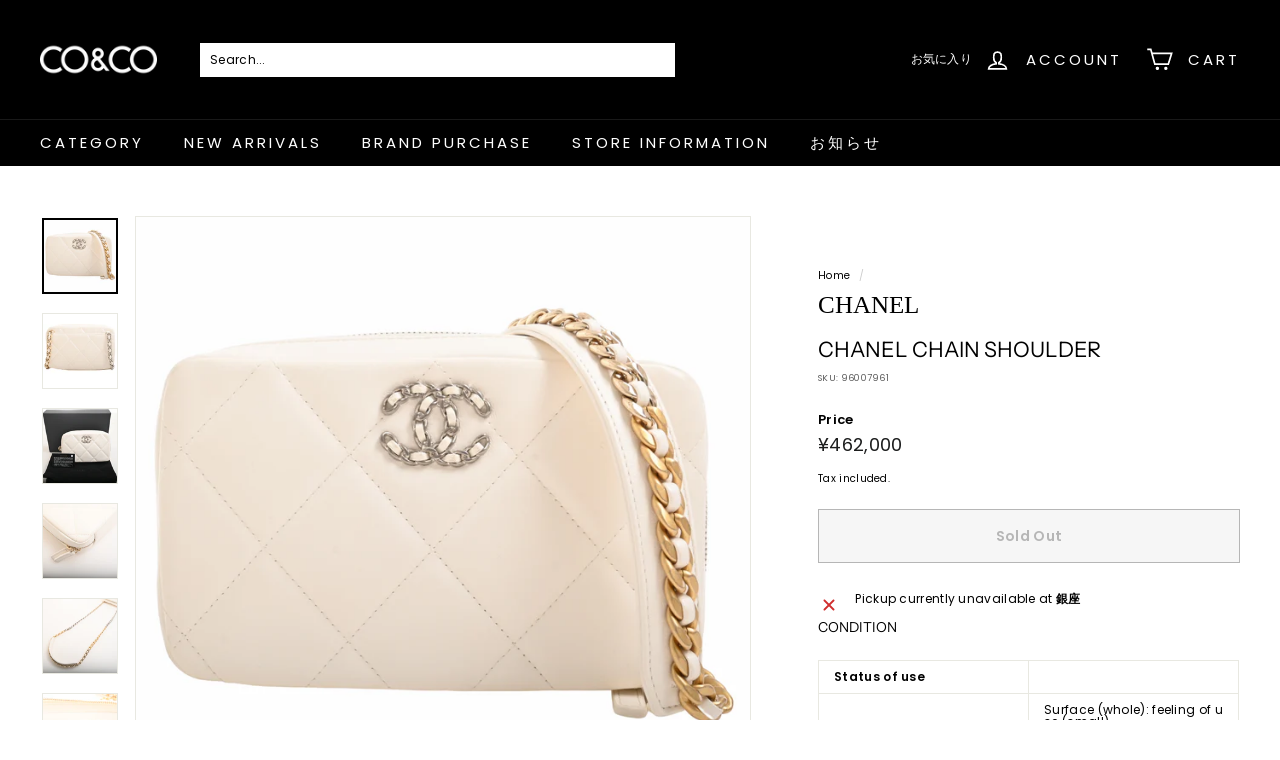

--- FILE ---
content_type: text/html; charset=utf-8
request_url: https://co-and-co.jp/en/products/96007961
body_size: 47389
content:
<!doctype html>
<html class="no-js" lang="en" dir="ltr">
<head>
  <meta charset="utf-8">
  <meta http-equiv="X-UA-Compatible" content="IE=edge,chrome=1">
  <meta name="viewport" content="width=device-width,initial-scale=1">
  <meta name="theme-color" content="#000000">
  <link rel="canonical" href="https://co-and-co.jp/en/products/96007961">
  <link rel="preload" as="style" href="//co-and-co.jp/cdn/shop/t/2/assets/theme.css?v=629590801345495011766825336">
  <link rel="preload" as="script" href="//co-and-co.jp/cdn/shop/t/2/assets/theme.min.js?v=16155855099866175591666686954">
  <link rel="preconnect" href="https://cdn.shopify.com">
  <link rel="preconnect" href="https://fonts.shopifycdn.com">
  <link rel="dns-prefetch" href="https://productreviews.shopifycdn.com">
  <link rel="dns-prefetch" href="https://ajax.googleapis.com">
  <link rel="dns-prefetch" href="https://maps.googleapis.com">
  <link rel="dns-prefetch" href="https://maps.gstatic.com"><link rel="shortcut icon" href="//co-and-co.jp/cdn/shop/files/CO_CO_001_32x32.jpg?v=1671166533" type="image/png" /><title>chanel chain shoulder
&ndash; co&amp;co
</title>
<meta name="description" content="CONDITION Status of use condition Surface (whole): feeling of use (small) Zipper: Dirt (Small) Surface (whole): Scratches (minor) RANK DETAILS size Length (height): 11cm Horizontal (width): 18cm Gusset (depth): 4.5cm Shoulder (longest): 128cm"><meta property="og:site_name" content="co&amp;co">
  <meta property="og:url" content="https://co-and-co.jp/en/products/96007961">
  <meta property="og:title" content="chanel chain shoulder">
  <meta property="og:type" content="product">
  <meta property="og:description" content="CONDITION Status of use condition Surface (whole): feeling of use (small) Zipper: Dirt (Small) Surface (whole): Scratches (minor) RANK DETAILS size Length (height): 11cm Horizontal (width): 18cm Gusset (depth): 4.5cm Shoulder (longest): 128cm"><meta property="og:image" content="http://co-and-co.jp/cdn/shop/products/DSC_9266.jpg?v=1669093362">
    <meta property="og:image:secure_url" content="https://co-and-co.jp/cdn/shop/products/DSC_9266.jpg?v=1669093362">
    <meta property="og:image:width" content="3712">
    <meta property="og:image:height" content="3712"><meta name="twitter:site" content="@coandco5050">
  <meta name="twitter:card" content="summary_large_image">
  <meta name="twitter:title" content="chanel chain shoulder">
  <meta name="twitter:description" content="CONDITION Status of use condition Surface (whole): feeling of use (small) Zipper: Dirt (Small) Surface (whole): Scratches (minor) RANK DETAILS size Length (height): 11cm Horizontal (width): 18cm Gusset (depth): 4.5cm Shoulder (longest): 128cm">
<style data-shopify>@font-face {
  font-family: "Instrument Sans";
  font-weight: 400;
  font-style: normal;
  font-display: swap;
  src: url("//co-and-co.jp/cdn/fonts/instrument_sans/instrumentsans_n4.db86542ae5e1596dbdb28c279ae6c2086c4c5bfa.woff2") format("woff2"),
       url("//co-and-co.jp/cdn/fonts/instrument_sans/instrumentsans_n4.510f1b081e58d08c30978f465518799851ef6d8b.woff") format("woff");
}

  @font-face {
  font-family: Poppins;
  font-weight: 400;
  font-style: normal;
  font-display: swap;
  src: url("//co-and-co.jp/cdn/fonts/poppins/poppins_n4.0ba78fa5af9b0e1a374041b3ceaadf0a43b41362.woff2") format("woff2"),
       url("//co-and-co.jp/cdn/fonts/poppins/poppins_n4.214741a72ff2596839fc9760ee7a770386cf16ca.woff") format("woff");
}


  @font-face {
  font-family: Poppins;
  font-weight: 600;
  font-style: normal;
  font-display: swap;
  src: url("//co-and-co.jp/cdn/fonts/poppins/poppins_n6.aa29d4918bc243723d56b59572e18228ed0786f6.woff2") format("woff2"),
       url("//co-and-co.jp/cdn/fonts/poppins/poppins_n6.5f815d845fe073750885d5b7e619ee00e8111208.woff") format("woff");
}

  @font-face {
  font-family: Poppins;
  font-weight: 400;
  font-style: italic;
  font-display: swap;
  src: url("//co-and-co.jp/cdn/fonts/poppins/poppins_i4.846ad1e22474f856bd6b81ba4585a60799a9f5d2.woff2") format("woff2"),
       url("//co-and-co.jp/cdn/fonts/poppins/poppins_i4.56b43284e8b52fc64c1fd271f289a39e8477e9ec.woff") format("woff");
}

  @font-face {
  font-family: Poppins;
  font-weight: 600;
  font-style: italic;
  font-display: swap;
  src: url("//co-and-co.jp/cdn/fonts/poppins/poppins_i6.bb8044d6203f492888d626dafda3c2999253e8e9.woff2") format("woff2"),
       url("//co-and-co.jp/cdn/fonts/poppins/poppins_i6.e233dec1a61b1e7dead9f920159eda42280a02c3.woff") format("woff");
}

</style><link href="//co-and-co.jp/cdn/shop/t/2/assets/theme.css?v=629590801345495011766825336" rel="stylesheet" type="text/css" media="all" />
<style data-shopify>:root {
    --typeHeaderPrimary: "Instrument Sans";
    --typeHeaderFallback: sans-serif;
    --typeHeaderSize: 25px;
    --typeHeaderWeight: 400;
    --typeHeaderLineHeight: 1.1;
    --typeHeaderSpacing: 0.0em;

    --typeBasePrimary:Poppins;
    --typeBaseFallback:sans-serif;
    --typeBaseSize: 12px;
    --typeBaseWeight: 400;
    --typeBaseSpacing: 0.025em;
    --typeBaseLineHeight: 1;

    --colorSmallImageBg: #ffffff;
    --colorSmallImageBgDark: #f7f7f7;
    --colorLargeImageBg: #e7e7e7;
    --colorLargeImageBgLight: #ffffff;

    --iconWeight: 4px;
    --iconLinecaps: miter;

    
      --buttonRadius: 0px;
      --btnPadding: 11px 20px;
    

    
      --roundness: 0px;
    

    
      --gridThickness: 0px;
    

    --productTileMargin: 5%;
    --collectionTileMargin: 0%;

    --swatchSize: 30px;
  }

  @media screen and (max-width: 768px) {
    :root {
      --typeBaseSize: 10px;

      
        --roundness: 0px;
        --btnPadding: 9px 17px;
      
    }
  }</style><script>
    document.documentElement.className = document.documentElement.className.replace('no-js', 'js');

    window.theme = window.theme || {};
    theme.routes = {
      home: "/en",
      collections: "/en/collections",
      cart: "/en/cart.js",
      cartPage: "/en/cart",
      cartAdd: "/en/cart/add.js",
      cartChange: "/en/cart/change.js",
      search: "/en/search"
    };
    theme.strings = {
      soldOut: "Sold Out",
      unavailable: "Unavailable",
      inStockLabel: "In stock",
      stockLabel: "Only [count] items in stock",
      willNotShipUntil: "Will not ship until [date]",
      willBeInStockAfter: "Will be in stock after [date]",
      waitingForStock: "Inventory on the way",
      savePrice: "Save [saved_amount]",
      cartEmpty: "Your cart is currently empty.",
      cartTermsConfirmation: "You must agree with the terms and conditions of sales to check out",
      searchCollections: "Collections:",
      searchPages: "Pages:",
      searchArticles: "Articles:"
    };
    theme.settings = {
      dynamicVariantsEnable: true,
      dynamicVariantType: "button",
      cartType: "dropdown",
      isCustomerTemplate: false,
      moneyFormat: "¥{{amount_no_decimals}}",
      saveType: "dollar",
      recentlyViewedEnabled: false,
      productImageSize: "square",
      productImageCover: true,
      predictiveSearch: true,
      predictiveSearchType: "product,article",
      inventoryThreshold: 10,
      superScriptSetting: true,
      superScriptPrice: false,
      quickView: true,
      quickAdd: true,
      themeName: 'Expanse',
      themeVersion: "1.0.5"
    };
  </script>

  <script>window.performance && window.performance.mark && window.performance.mark('shopify.content_for_header.start');</script><meta name="google-site-verification" content="7cpzIDavquzhD8Kre5kiOvDdyHctScE3dO8d48uPuxs">
<meta id="shopify-digital-wallet" name="shopify-digital-wallet" content="/66586280178/digital_wallets/dialog">
<meta name="shopify-checkout-api-token" content="ab51cbf3cd17c0b1cb7ca16301349e84">
<meta id="in-context-paypal-metadata" data-shop-id="66586280178" data-venmo-supported="false" data-environment="production" data-locale="en_US" data-paypal-v4="true" data-currency="JPY">
<link rel="alternate" hreflang="x-default" href="https://co-and-co.jp/products/96007961">
<link rel="alternate" hreflang="ja" href="https://co-and-co.jp/products/96007961">
<link rel="alternate" hreflang="en" href="https://co-and-co.jp/en/products/96007961">
<link rel="alternate" hreflang="ko" href="https://co-and-co.jp/ko/products/96007961">
<link rel="alternate" hreflang="zh-Hans" href="https://co-and-co.jp/zh/products/96007961">
<link rel="alternate" hreflang="zh-Hans-AT" href="https://co-and-co.jp/zh/products/96007961">
<link rel="alternate" hreflang="zh-Hans-BE" href="https://co-and-co.jp/zh/products/96007961">
<link rel="alternate" hreflang="zh-Hans-CA" href="https://co-and-co.jp/zh/products/96007961">
<link rel="alternate" hreflang="zh-Hans-CN" href="https://co-and-co.jp/zh/products/96007961">
<link rel="alternate" hreflang="zh-Hans-DE" href="https://co-and-co.jp/zh/products/96007961">
<link rel="alternate" hreflang="zh-Hans-ES" href="https://co-and-co.jp/zh/products/96007961">
<link rel="alternate" hreflang="zh-Hans-FR" href="https://co-and-co.jp/zh/products/96007961">
<link rel="alternate" hreflang="zh-Hans-GB" href="https://co-and-co.jp/zh/products/96007961">
<link rel="alternate" hreflang="zh-Hans-GR" href="https://co-and-co.jp/zh/products/96007961">
<link rel="alternate" hreflang="zh-Hans-HK" href="https://co-and-co.jp/zh/products/96007961">
<link rel="alternate" hreflang="zh-Hans-ID" href="https://co-and-co.jp/zh/products/96007961">
<link rel="alternate" hreflang="zh-Hans-IT" href="https://co-and-co.jp/zh/products/96007961">
<link rel="alternate" hreflang="zh-Hans-JP" href="https://co-and-co.jp/zh/products/96007961">
<link rel="alternate" hreflang="zh-Hans-KR" href="https://co-and-co.jp/zh/products/96007961">
<link rel="alternate" hreflang="zh-Hans-MO" href="https://co-and-co.jp/zh/products/96007961">
<link rel="alternate" hreflang="zh-Hans-MX" href="https://co-and-co.jp/zh/products/96007961">
<link rel="alternate" hreflang="zh-Hans-MY" href="https://co-and-co.jp/zh/products/96007961">
<link rel="alternate" hreflang="zh-Hans-NL" href="https://co-and-co.jp/zh/products/96007961">
<link rel="alternate" hreflang="zh-Hans-PT" href="https://co-and-co.jp/zh/products/96007961">
<link rel="alternate" hreflang="zh-Hans-SE" href="https://co-and-co.jp/zh/products/96007961">
<link rel="alternate" hreflang="zh-Hans-SG" href="https://co-and-co.jp/zh/products/96007961">
<link rel="alternate" hreflang="zh-Hans-TW" href="https://co-and-co.jp/zh/products/96007961">
<link rel="alternate" hreflang="zh-Hans-US" href="https://co-and-co.jp/zh/products/96007961">
<link rel="alternate" type="application/json+oembed" href="https://co-and-co.jp/en/products/96007961.oembed">
<script async="async" src="/checkouts/internal/preloads.js?locale=en-JP"></script>
<link rel="preconnect" href="https://shop.app" crossorigin="anonymous">
<script async="async" src="https://shop.app/checkouts/internal/preloads.js?locale=en-JP&shop_id=66586280178" crossorigin="anonymous"></script>
<script id="apple-pay-shop-capabilities" type="application/json">{"shopId":66586280178,"countryCode":"JP","currencyCode":"JPY","merchantCapabilities":["supports3DS"],"merchantId":"gid:\/\/shopify\/Shop\/66586280178","merchantName":"co\u0026co","requiredBillingContactFields":["postalAddress","email","phone"],"requiredShippingContactFields":["postalAddress","email","phone"],"shippingType":"shipping","supportedNetworks":["visa","masterCard","amex","jcb","discover"],"total":{"type":"pending","label":"co\u0026co","amount":"1.00"},"shopifyPaymentsEnabled":true,"supportsSubscriptions":true}</script>
<script id="shopify-features" type="application/json">{"accessToken":"ab51cbf3cd17c0b1cb7ca16301349e84","betas":["rich-media-storefront-analytics"],"domain":"co-and-co.jp","predictiveSearch":false,"shopId":66586280178,"locale":"en"}</script>
<script>var Shopify = Shopify || {};
Shopify.shop = "co-andco.myshopify.com";
Shopify.locale = "en";
Shopify.currency = {"active":"JPY","rate":"1.0"};
Shopify.country = "JP";
Shopify.theme = {"name":"Theme export  lookbag-tokyo-expanse  25oct2022-...","id":135895187698,"schema_name":"Expanse","schema_version":"1.0.5","theme_store_id":null,"role":"main"};
Shopify.theme.handle = "null";
Shopify.theme.style = {"id":null,"handle":null};
Shopify.cdnHost = "co-and-co.jp/cdn";
Shopify.routes = Shopify.routes || {};
Shopify.routes.root = "/en/";</script>
<script type="module">!function(o){(o.Shopify=o.Shopify||{}).modules=!0}(window);</script>
<script>!function(o){function n(){var o=[];function n(){o.push(Array.prototype.slice.apply(arguments))}return n.q=o,n}var t=o.Shopify=o.Shopify||{};t.loadFeatures=n(),t.autoloadFeatures=n()}(window);</script>
<script>
  window.ShopifyPay = window.ShopifyPay || {};
  window.ShopifyPay.apiHost = "shop.app\/pay";
  window.ShopifyPay.redirectState = null;
</script>
<script id="shop-js-analytics" type="application/json">{"pageType":"product"}</script>
<script defer="defer" async type="module" src="//co-and-co.jp/cdn/shopifycloud/shop-js/modules/v2/client.init-shop-cart-sync_BdyHc3Nr.en.esm.js"></script>
<script defer="defer" async type="module" src="//co-and-co.jp/cdn/shopifycloud/shop-js/modules/v2/chunk.common_Daul8nwZ.esm.js"></script>
<script type="module">
  await import("//co-and-co.jp/cdn/shopifycloud/shop-js/modules/v2/client.init-shop-cart-sync_BdyHc3Nr.en.esm.js");
await import("//co-and-co.jp/cdn/shopifycloud/shop-js/modules/v2/chunk.common_Daul8nwZ.esm.js");

  window.Shopify.SignInWithShop?.initShopCartSync?.({"fedCMEnabled":true,"windoidEnabled":true});

</script>
<script>
  window.Shopify = window.Shopify || {};
  if (!window.Shopify.featureAssets) window.Shopify.featureAssets = {};
  window.Shopify.featureAssets['shop-js'] = {"shop-cart-sync":["modules/v2/client.shop-cart-sync_QYOiDySF.en.esm.js","modules/v2/chunk.common_Daul8nwZ.esm.js"],"init-fed-cm":["modules/v2/client.init-fed-cm_DchLp9rc.en.esm.js","modules/v2/chunk.common_Daul8nwZ.esm.js"],"shop-button":["modules/v2/client.shop-button_OV7bAJc5.en.esm.js","modules/v2/chunk.common_Daul8nwZ.esm.js"],"init-windoid":["modules/v2/client.init-windoid_DwxFKQ8e.en.esm.js","modules/v2/chunk.common_Daul8nwZ.esm.js"],"shop-cash-offers":["modules/v2/client.shop-cash-offers_DWtL6Bq3.en.esm.js","modules/v2/chunk.common_Daul8nwZ.esm.js","modules/v2/chunk.modal_CQq8HTM6.esm.js"],"shop-toast-manager":["modules/v2/client.shop-toast-manager_CX9r1SjA.en.esm.js","modules/v2/chunk.common_Daul8nwZ.esm.js"],"init-shop-email-lookup-coordinator":["modules/v2/client.init-shop-email-lookup-coordinator_UhKnw74l.en.esm.js","modules/v2/chunk.common_Daul8nwZ.esm.js"],"pay-button":["modules/v2/client.pay-button_DzxNnLDY.en.esm.js","modules/v2/chunk.common_Daul8nwZ.esm.js"],"avatar":["modules/v2/client.avatar_BTnouDA3.en.esm.js"],"init-shop-cart-sync":["modules/v2/client.init-shop-cart-sync_BdyHc3Nr.en.esm.js","modules/v2/chunk.common_Daul8nwZ.esm.js"],"shop-login-button":["modules/v2/client.shop-login-button_D8B466_1.en.esm.js","modules/v2/chunk.common_Daul8nwZ.esm.js","modules/v2/chunk.modal_CQq8HTM6.esm.js"],"init-customer-accounts-sign-up":["modules/v2/client.init-customer-accounts-sign-up_C8fpPm4i.en.esm.js","modules/v2/client.shop-login-button_D8B466_1.en.esm.js","modules/v2/chunk.common_Daul8nwZ.esm.js","modules/v2/chunk.modal_CQq8HTM6.esm.js"],"init-shop-for-new-customer-accounts":["modules/v2/client.init-shop-for-new-customer-accounts_CVTO0Ztu.en.esm.js","modules/v2/client.shop-login-button_D8B466_1.en.esm.js","modules/v2/chunk.common_Daul8nwZ.esm.js","modules/v2/chunk.modal_CQq8HTM6.esm.js"],"init-customer-accounts":["modules/v2/client.init-customer-accounts_dRgKMfrE.en.esm.js","modules/v2/client.shop-login-button_D8B466_1.en.esm.js","modules/v2/chunk.common_Daul8nwZ.esm.js","modules/v2/chunk.modal_CQq8HTM6.esm.js"],"shop-follow-button":["modules/v2/client.shop-follow-button_CkZpjEct.en.esm.js","modules/v2/chunk.common_Daul8nwZ.esm.js","modules/v2/chunk.modal_CQq8HTM6.esm.js"],"lead-capture":["modules/v2/client.lead-capture_BntHBhfp.en.esm.js","modules/v2/chunk.common_Daul8nwZ.esm.js","modules/v2/chunk.modal_CQq8HTM6.esm.js"],"checkout-modal":["modules/v2/client.checkout-modal_CfxcYbTm.en.esm.js","modules/v2/chunk.common_Daul8nwZ.esm.js","modules/v2/chunk.modal_CQq8HTM6.esm.js"],"shop-login":["modules/v2/client.shop-login_Da4GZ2H6.en.esm.js","modules/v2/chunk.common_Daul8nwZ.esm.js","modules/v2/chunk.modal_CQq8HTM6.esm.js"],"payment-terms":["modules/v2/client.payment-terms_MV4M3zvL.en.esm.js","modules/v2/chunk.common_Daul8nwZ.esm.js","modules/v2/chunk.modal_CQq8HTM6.esm.js"]};
</script>
<script id="__st">var __st={"a":66586280178,"offset":32400,"reqid":"7f4b4018-97f6-4795-aa7a-20a22ffe167b-1768953978","pageurl":"co-and-co.jp\/en\/products\/96007961","u":"9ae42bf8c5e8","p":"product","rtyp":"product","rid":7824910024946};</script>
<script>window.ShopifyPaypalV4VisibilityTracking = true;</script>
<script id="captcha-bootstrap">!function(){'use strict';const t='contact',e='account',n='new_comment',o=[[t,t],['blogs',n],['comments',n],[t,'customer']],c=[[e,'customer_login'],[e,'guest_login'],[e,'recover_customer_password'],[e,'create_customer']],r=t=>t.map((([t,e])=>`form[action*='/${t}']:not([data-nocaptcha='true']) input[name='form_type'][value='${e}']`)).join(','),a=t=>()=>t?[...document.querySelectorAll(t)].map((t=>t.form)):[];function s(){const t=[...o],e=r(t);return a(e)}const i='password',u='form_key',d=['recaptcha-v3-token','g-recaptcha-response','h-captcha-response',i],f=()=>{try{return window.sessionStorage}catch{return}},m='__shopify_v',_=t=>t.elements[u];function p(t,e,n=!1){try{const o=window.sessionStorage,c=JSON.parse(o.getItem(e)),{data:r}=function(t){const{data:e,action:n}=t;return t[m]||n?{data:e,action:n}:{data:t,action:n}}(c);for(const[e,n]of Object.entries(r))t.elements[e]&&(t.elements[e].value=n);n&&o.removeItem(e)}catch(o){console.error('form repopulation failed',{error:o})}}const l='form_type',E='cptcha';function T(t){t.dataset[E]=!0}const w=window,h=w.document,L='Shopify',v='ce_forms',y='captcha';let A=!1;((t,e)=>{const n=(g='f06e6c50-85a8-45c8-87d0-21a2b65856fe',I='https://cdn.shopify.com/shopifycloud/storefront-forms-hcaptcha/ce_storefront_forms_captcha_hcaptcha.v1.5.2.iife.js',D={infoText:'Protected by hCaptcha',privacyText:'Privacy',termsText:'Terms'},(t,e,n)=>{const o=w[L][v],c=o.bindForm;if(c)return c(t,g,e,D).then(n);var r;o.q.push([[t,g,e,D],n]),r=I,A||(h.body.append(Object.assign(h.createElement('script'),{id:'captcha-provider',async:!0,src:r})),A=!0)});var g,I,D;w[L]=w[L]||{},w[L][v]=w[L][v]||{},w[L][v].q=[],w[L][y]=w[L][y]||{},w[L][y].protect=function(t,e){n(t,void 0,e),T(t)},Object.freeze(w[L][y]),function(t,e,n,w,h,L){const[v,y,A,g]=function(t,e,n){const i=e?o:[],u=t?c:[],d=[...i,...u],f=r(d),m=r(i),_=r(d.filter((([t,e])=>n.includes(e))));return[a(f),a(m),a(_),s()]}(w,h,L),I=t=>{const e=t.target;return e instanceof HTMLFormElement?e:e&&e.form},D=t=>v().includes(t);t.addEventListener('submit',(t=>{const e=I(t);if(!e)return;const n=D(e)&&!e.dataset.hcaptchaBound&&!e.dataset.recaptchaBound,o=_(e),c=g().includes(e)&&(!o||!o.value);(n||c)&&t.preventDefault(),c&&!n&&(function(t){try{if(!f())return;!function(t){const e=f();if(!e)return;const n=_(t);if(!n)return;const o=n.value;o&&e.removeItem(o)}(t);const e=Array.from(Array(32),(()=>Math.random().toString(36)[2])).join('');!function(t,e){_(t)||t.append(Object.assign(document.createElement('input'),{type:'hidden',name:u})),t.elements[u].value=e}(t,e),function(t,e){const n=f();if(!n)return;const o=[...t.querySelectorAll(`input[type='${i}']`)].map((({name:t})=>t)),c=[...d,...o],r={};for(const[a,s]of new FormData(t).entries())c.includes(a)||(r[a]=s);n.setItem(e,JSON.stringify({[m]:1,action:t.action,data:r}))}(t,e)}catch(e){console.error('failed to persist form',e)}}(e),e.submit())}));const S=(t,e)=>{t&&!t.dataset[E]&&(n(t,e.some((e=>e===t))),T(t))};for(const o of['focusin','change'])t.addEventListener(o,(t=>{const e=I(t);D(e)&&S(e,y())}));const B=e.get('form_key'),M=e.get(l),P=B&&M;t.addEventListener('DOMContentLoaded',(()=>{const t=y();if(P)for(const e of t)e.elements[l].value===M&&p(e,B);[...new Set([...A(),...v().filter((t=>'true'===t.dataset.shopifyCaptcha))])].forEach((e=>S(e,t)))}))}(h,new URLSearchParams(w.location.search),n,t,e,['guest_login'])})(!0,!0)}();</script>
<script integrity="sha256-4kQ18oKyAcykRKYeNunJcIwy7WH5gtpwJnB7kiuLZ1E=" data-source-attribution="shopify.loadfeatures" defer="defer" src="//co-and-co.jp/cdn/shopifycloud/storefront/assets/storefront/load_feature-a0a9edcb.js" crossorigin="anonymous"></script>
<script crossorigin="anonymous" defer="defer" src="//co-and-co.jp/cdn/shopifycloud/storefront/assets/shopify_pay/storefront-65b4c6d7.js?v=20250812"></script>
<script data-source-attribution="shopify.dynamic_checkout.dynamic.init">var Shopify=Shopify||{};Shopify.PaymentButton=Shopify.PaymentButton||{isStorefrontPortableWallets:!0,init:function(){window.Shopify.PaymentButton.init=function(){};var t=document.createElement("script");t.src="https://co-and-co.jp/cdn/shopifycloud/portable-wallets/latest/portable-wallets.en.js",t.type="module",document.head.appendChild(t)}};
</script>
<script data-source-attribution="shopify.dynamic_checkout.buyer_consent">
  function portableWalletsHideBuyerConsent(e){var t=document.getElementById("shopify-buyer-consent"),n=document.getElementById("shopify-subscription-policy-button");t&&n&&(t.classList.add("hidden"),t.setAttribute("aria-hidden","true"),n.removeEventListener("click",e))}function portableWalletsShowBuyerConsent(e){var t=document.getElementById("shopify-buyer-consent"),n=document.getElementById("shopify-subscription-policy-button");t&&n&&(t.classList.remove("hidden"),t.removeAttribute("aria-hidden"),n.addEventListener("click",e))}window.Shopify?.PaymentButton&&(window.Shopify.PaymentButton.hideBuyerConsent=portableWalletsHideBuyerConsent,window.Shopify.PaymentButton.showBuyerConsent=portableWalletsShowBuyerConsent);
</script>
<script>
  function portableWalletsCleanup(e){e&&e.src&&console.error("Failed to load portable wallets script "+e.src);var t=document.querySelectorAll("shopify-accelerated-checkout .shopify-payment-button__skeleton, shopify-accelerated-checkout-cart .wallet-cart-button__skeleton"),e=document.getElementById("shopify-buyer-consent");for(let e=0;e<t.length;e++)t[e].remove();e&&e.remove()}function portableWalletsNotLoadedAsModule(e){e instanceof ErrorEvent&&"string"==typeof e.message&&e.message.includes("import.meta")&&"string"==typeof e.filename&&e.filename.includes("portable-wallets")&&(window.removeEventListener("error",portableWalletsNotLoadedAsModule),window.Shopify.PaymentButton.failedToLoad=e,"loading"===document.readyState?document.addEventListener("DOMContentLoaded",window.Shopify.PaymentButton.init):window.Shopify.PaymentButton.init())}window.addEventListener("error",portableWalletsNotLoadedAsModule);
</script>

<script type="module" src="https://co-and-co.jp/cdn/shopifycloud/portable-wallets/latest/portable-wallets.en.js" onError="portableWalletsCleanup(this)" crossorigin="anonymous"></script>
<script nomodule>
  document.addEventListener("DOMContentLoaded", portableWalletsCleanup);
</script>

<link id="shopify-accelerated-checkout-styles" rel="stylesheet" media="screen" href="https://co-and-co.jp/cdn/shopifycloud/portable-wallets/latest/accelerated-checkout-backwards-compat.css" crossorigin="anonymous">
<style id="shopify-accelerated-checkout-cart">
        #shopify-buyer-consent {
  margin-top: 1em;
  display: inline-block;
  width: 100%;
}

#shopify-buyer-consent.hidden {
  display: none;
}

#shopify-subscription-policy-button {
  background: none;
  border: none;
  padding: 0;
  text-decoration: underline;
  font-size: inherit;
  cursor: pointer;
}

#shopify-subscription-policy-button::before {
  box-shadow: none;
}

      </style>

<script>window.performance && window.performance.mark && window.performance.mark('shopify.content_for_header.end');</script>

  <script src="//co-and-co.jp/cdn/shop/t/2/assets/vendor-scripts-v0.js" defer="defer"></script>
  <script src="//co-and-co.jp/cdn/shop/t/2/assets/theme.min.js?v=16155855099866175591666686954" defer="defer"></script><link href="https://monorail-edge.shopifysvc.com" rel="dns-prefetch">
<script>(function(){if ("sendBeacon" in navigator && "performance" in window) {try {var session_token_from_headers = performance.getEntriesByType('navigation')[0].serverTiming.find(x => x.name == '_s').description;} catch {var session_token_from_headers = undefined;}var session_cookie_matches = document.cookie.match(/_shopify_s=([^;]*)/);var session_token_from_cookie = session_cookie_matches && session_cookie_matches.length === 2 ? session_cookie_matches[1] : "";var session_token = session_token_from_headers || session_token_from_cookie || "";function handle_abandonment_event(e) {var entries = performance.getEntries().filter(function(entry) {return /monorail-edge.shopifysvc.com/.test(entry.name);});if (!window.abandonment_tracked && entries.length === 0) {window.abandonment_tracked = true;var currentMs = Date.now();var navigation_start = performance.timing.navigationStart;var payload = {shop_id: 66586280178,url: window.location.href,navigation_start,duration: currentMs - navigation_start,session_token,page_type: "product"};window.navigator.sendBeacon("https://monorail-edge.shopifysvc.com/v1/produce", JSON.stringify({schema_id: "online_store_buyer_site_abandonment/1.1",payload: payload,metadata: {event_created_at_ms: currentMs,event_sent_at_ms: currentMs}}));}}window.addEventListener('pagehide', handle_abandonment_event);}}());</script>
<script id="web-pixels-manager-setup">(function e(e,d,r,n,o){if(void 0===o&&(o={}),!Boolean(null===(a=null===(i=window.Shopify)||void 0===i?void 0:i.analytics)||void 0===a?void 0:a.replayQueue)){var i,a;window.Shopify=window.Shopify||{};var t=window.Shopify;t.analytics=t.analytics||{};var s=t.analytics;s.replayQueue=[],s.publish=function(e,d,r){return s.replayQueue.push([e,d,r]),!0};try{self.performance.mark("wpm:start")}catch(e){}var l=function(){var e={modern:/Edge?\/(1{2}[4-9]|1[2-9]\d|[2-9]\d{2}|\d{4,})\.\d+(\.\d+|)|Firefox\/(1{2}[4-9]|1[2-9]\d|[2-9]\d{2}|\d{4,})\.\d+(\.\d+|)|Chrom(ium|e)\/(9{2}|\d{3,})\.\d+(\.\d+|)|(Maci|X1{2}).+ Version\/(15\.\d+|(1[6-9]|[2-9]\d|\d{3,})\.\d+)([,.]\d+|)( \(\w+\)|)( Mobile\/\w+|) Safari\/|Chrome.+OPR\/(9{2}|\d{3,})\.\d+\.\d+|(CPU[ +]OS|iPhone[ +]OS|CPU[ +]iPhone|CPU IPhone OS|CPU iPad OS)[ +]+(15[._]\d+|(1[6-9]|[2-9]\d|\d{3,})[._]\d+)([._]\d+|)|Android:?[ /-](13[3-9]|1[4-9]\d|[2-9]\d{2}|\d{4,})(\.\d+|)(\.\d+|)|Android.+Firefox\/(13[5-9]|1[4-9]\d|[2-9]\d{2}|\d{4,})\.\d+(\.\d+|)|Android.+Chrom(ium|e)\/(13[3-9]|1[4-9]\d|[2-9]\d{2}|\d{4,})\.\d+(\.\d+|)|SamsungBrowser\/([2-9]\d|\d{3,})\.\d+/,legacy:/Edge?\/(1[6-9]|[2-9]\d|\d{3,})\.\d+(\.\d+|)|Firefox\/(5[4-9]|[6-9]\d|\d{3,})\.\d+(\.\d+|)|Chrom(ium|e)\/(5[1-9]|[6-9]\d|\d{3,})\.\d+(\.\d+|)([\d.]+$|.*Safari\/(?![\d.]+ Edge\/[\d.]+$))|(Maci|X1{2}).+ Version\/(10\.\d+|(1[1-9]|[2-9]\d|\d{3,})\.\d+)([,.]\d+|)( \(\w+\)|)( Mobile\/\w+|) Safari\/|Chrome.+OPR\/(3[89]|[4-9]\d|\d{3,})\.\d+\.\d+|(CPU[ +]OS|iPhone[ +]OS|CPU[ +]iPhone|CPU IPhone OS|CPU iPad OS)[ +]+(10[._]\d+|(1[1-9]|[2-9]\d|\d{3,})[._]\d+)([._]\d+|)|Android:?[ /-](13[3-9]|1[4-9]\d|[2-9]\d{2}|\d{4,})(\.\d+|)(\.\d+|)|Mobile Safari.+OPR\/([89]\d|\d{3,})\.\d+\.\d+|Android.+Firefox\/(13[5-9]|1[4-9]\d|[2-9]\d{2}|\d{4,})\.\d+(\.\d+|)|Android.+Chrom(ium|e)\/(13[3-9]|1[4-9]\d|[2-9]\d{2}|\d{4,})\.\d+(\.\d+|)|Android.+(UC? ?Browser|UCWEB|U3)[ /]?(15\.([5-9]|\d{2,})|(1[6-9]|[2-9]\d|\d{3,})\.\d+)\.\d+|SamsungBrowser\/(5\.\d+|([6-9]|\d{2,})\.\d+)|Android.+MQ{2}Browser\/(14(\.(9|\d{2,})|)|(1[5-9]|[2-9]\d|\d{3,})(\.\d+|))(\.\d+|)|K[Aa][Ii]OS\/(3\.\d+|([4-9]|\d{2,})\.\d+)(\.\d+|)/},d=e.modern,r=e.legacy,n=navigator.userAgent;return n.match(d)?"modern":n.match(r)?"legacy":"unknown"}(),u="modern"===l?"modern":"legacy",c=(null!=n?n:{modern:"",legacy:""})[u],f=function(e){return[e.baseUrl,"/wpm","/b",e.hashVersion,"modern"===e.buildTarget?"m":"l",".js"].join("")}({baseUrl:d,hashVersion:r,buildTarget:u}),m=function(e){var d=e.version,r=e.bundleTarget,n=e.surface,o=e.pageUrl,i=e.monorailEndpoint;return{emit:function(e){var a=e.status,t=e.errorMsg,s=(new Date).getTime(),l=JSON.stringify({metadata:{event_sent_at_ms:s},events:[{schema_id:"web_pixels_manager_load/3.1",payload:{version:d,bundle_target:r,page_url:o,status:a,surface:n,error_msg:t},metadata:{event_created_at_ms:s}}]});if(!i)return console&&console.warn&&console.warn("[Web Pixels Manager] No Monorail endpoint provided, skipping logging."),!1;try{return self.navigator.sendBeacon.bind(self.navigator)(i,l)}catch(e){}var u=new XMLHttpRequest;try{return u.open("POST",i,!0),u.setRequestHeader("Content-Type","text/plain"),u.send(l),!0}catch(e){return console&&console.warn&&console.warn("[Web Pixels Manager] Got an unhandled error while logging to Monorail."),!1}}}}({version:r,bundleTarget:l,surface:e.surface,pageUrl:self.location.href,monorailEndpoint:e.monorailEndpoint});try{o.browserTarget=l,function(e){var d=e.src,r=e.async,n=void 0===r||r,o=e.onload,i=e.onerror,a=e.sri,t=e.scriptDataAttributes,s=void 0===t?{}:t,l=document.createElement("script"),u=document.querySelector("head"),c=document.querySelector("body");if(l.async=n,l.src=d,a&&(l.integrity=a,l.crossOrigin="anonymous"),s)for(var f in s)if(Object.prototype.hasOwnProperty.call(s,f))try{l.dataset[f]=s[f]}catch(e){}if(o&&l.addEventListener("load",o),i&&l.addEventListener("error",i),u)u.appendChild(l);else{if(!c)throw new Error("Did not find a head or body element to append the script");c.appendChild(l)}}({src:f,async:!0,onload:function(){if(!function(){var e,d;return Boolean(null===(d=null===(e=window.Shopify)||void 0===e?void 0:e.analytics)||void 0===d?void 0:d.initialized)}()){var d=window.webPixelsManager.init(e)||void 0;if(d){var r=window.Shopify.analytics;r.replayQueue.forEach((function(e){var r=e[0],n=e[1],o=e[2];d.publishCustomEvent(r,n,o)})),r.replayQueue=[],r.publish=d.publishCustomEvent,r.visitor=d.visitor,r.initialized=!0}}},onerror:function(){return m.emit({status:"failed",errorMsg:"".concat(f," has failed to load")})},sri:function(e){var d=/^sha384-[A-Za-z0-9+/=]+$/;return"string"==typeof e&&d.test(e)}(c)?c:"",scriptDataAttributes:o}),m.emit({status:"loading"})}catch(e){m.emit({status:"failed",errorMsg:(null==e?void 0:e.message)||"Unknown error"})}}})({shopId: 66586280178,storefrontBaseUrl: "https://co-and-co.jp",extensionsBaseUrl: "https://extensions.shopifycdn.com/cdn/shopifycloud/web-pixels-manager",monorailEndpoint: "https://monorail-edge.shopifysvc.com/unstable/produce_batch",surface: "storefront-renderer",enabledBetaFlags: ["2dca8a86"],webPixelsConfigList: [{"id":"419430642","configuration":"{\"config\":\"{\\\"pixel_id\\\":\\\"G-84RZ3Y222X\\\",\\\"target_country\\\":\\\"JP\\\",\\\"gtag_events\\\":[{\\\"type\\\":\\\"begin_checkout\\\",\\\"action_label\\\":\\\"G-84RZ3Y222X\\\"},{\\\"type\\\":\\\"search\\\",\\\"action_label\\\":\\\"G-84RZ3Y222X\\\"},{\\\"type\\\":\\\"view_item\\\",\\\"action_label\\\":[\\\"G-84RZ3Y222X\\\",\\\"MC-ZGZZF14R6G\\\"]},{\\\"type\\\":\\\"purchase\\\",\\\"action_label\\\":[\\\"G-84RZ3Y222X\\\",\\\"MC-ZGZZF14R6G\\\"]},{\\\"type\\\":\\\"page_view\\\",\\\"action_label\\\":[\\\"G-84RZ3Y222X\\\",\\\"MC-ZGZZF14R6G\\\"]},{\\\"type\\\":\\\"add_payment_info\\\",\\\"action_label\\\":\\\"G-84RZ3Y222X\\\"},{\\\"type\\\":\\\"add_to_cart\\\",\\\"action_label\\\":\\\"G-84RZ3Y222X\\\"}],\\\"enable_monitoring_mode\\\":false}\"}","eventPayloadVersion":"v1","runtimeContext":"OPEN","scriptVersion":"b2a88bafab3e21179ed38636efcd8a93","type":"APP","apiClientId":1780363,"privacyPurposes":[],"dataSharingAdjustments":{"protectedCustomerApprovalScopes":["read_customer_address","read_customer_email","read_customer_name","read_customer_personal_data","read_customer_phone"]}},{"id":"81035506","eventPayloadVersion":"v1","runtimeContext":"LAX","scriptVersion":"1","type":"CUSTOM","privacyPurposes":["ANALYTICS"],"name":"Google Analytics tag (migrated)"},{"id":"shopify-app-pixel","configuration":"{}","eventPayloadVersion":"v1","runtimeContext":"STRICT","scriptVersion":"0450","apiClientId":"shopify-pixel","type":"APP","privacyPurposes":["ANALYTICS","MARKETING"]},{"id":"shopify-custom-pixel","eventPayloadVersion":"v1","runtimeContext":"LAX","scriptVersion":"0450","apiClientId":"shopify-pixel","type":"CUSTOM","privacyPurposes":["ANALYTICS","MARKETING"]}],isMerchantRequest: false,initData: {"shop":{"name":"co\u0026co","paymentSettings":{"currencyCode":"JPY"},"myshopifyDomain":"co-andco.myshopify.com","countryCode":"JP","storefrontUrl":"https:\/\/co-and-co.jp\/en"},"customer":null,"cart":null,"checkout":null,"productVariants":[{"price":{"amount":462000.0,"currencyCode":"JPY"},"product":{"title":"chanel chain shoulder","vendor":"CHANEL","id":"7824910024946","untranslatedTitle":"chanel chain shoulder","url":"\/en\/products\/96007961","type":""},"id":"43820652495090","image":{"src":"\/\/co-and-co.jp\/cdn\/shop\/products\/DSC_9266.jpg?v=1669093362"},"sku":"96007961","title":"Default Title","untranslatedTitle":"Default Title"}],"purchasingCompany":null},},"https://co-and-co.jp/cdn","fcfee988w5aeb613cpc8e4bc33m6693e112",{"modern":"","legacy":""},{"shopId":"66586280178","storefrontBaseUrl":"https:\/\/co-and-co.jp","extensionBaseUrl":"https:\/\/extensions.shopifycdn.com\/cdn\/shopifycloud\/web-pixels-manager","surface":"storefront-renderer","enabledBetaFlags":"[\"2dca8a86\"]","isMerchantRequest":"false","hashVersion":"fcfee988w5aeb613cpc8e4bc33m6693e112","publish":"custom","events":"[[\"page_viewed\",{}],[\"product_viewed\",{\"productVariant\":{\"price\":{\"amount\":462000.0,\"currencyCode\":\"JPY\"},\"product\":{\"title\":\"chanel chain shoulder\",\"vendor\":\"CHANEL\",\"id\":\"7824910024946\",\"untranslatedTitle\":\"chanel chain shoulder\",\"url\":\"\/en\/products\/96007961\",\"type\":\"\"},\"id\":\"43820652495090\",\"image\":{\"src\":\"\/\/co-and-co.jp\/cdn\/shop\/products\/DSC_9266.jpg?v=1669093362\"},\"sku\":\"96007961\",\"title\":\"Default Title\",\"untranslatedTitle\":\"Default Title\"}}]]"});</script><script>
  window.ShopifyAnalytics = window.ShopifyAnalytics || {};
  window.ShopifyAnalytics.meta = window.ShopifyAnalytics.meta || {};
  window.ShopifyAnalytics.meta.currency = 'JPY';
  var meta = {"product":{"id":7824910024946,"gid":"gid:\/\/shopify\/Product\/7824910024946","vendor":"CHANEL","type":"","handle":"96007961","variants":[{"id":43820652495090,"price":46200000,"name":"chanel chain shoulder","public_title":null,"sku":"96007961"}],"remote":false},"page":{"pageType":"product","resourceType":"product","resourceId":7824910024946,"requestId":"7f4b4018-97f6-4795-aa7a-20a22ffe167b-1768953978"}};
  for (var attr in meta) {
    window.ShopifyAnalytics.meta[attr] = meta[attr];
  }
</script>
<script class="analytics">
  (function () {
    var customDocumentWrite = function(content) {
      var jquery = null;

      if (window.jQuery) {
        jquery = window.jQuery;
      } else if (window.Checkout && window.Checkout.$) {
        jquery = window.Checkout.$;
      }

      if (jquery) {
        jquery('body').append(content);
      }
    };

    var hasLoggedConversion = function(token) {
      if (token) {
        return document.cookie.indexOf('loggedConversion=' + token) !== -1;
      }
      return false;
    }

    var setCookieIfConversion = function(token) {
      if (token) {
        var twoMonthsFromNow = new Date(Date.now());
        twoMonthsFromNow.setMonth(twoMonthsFromNow.getMonth() + 2);

        document.cookie = 'loggedConversion=' + token + '; expires=' + twoMonthsFromNow;
      }
    }

    var trekkie = window.ShopifyAnalytics.lib = window.trekkie = window.trekkie || [];
    if (trekkie.integrations) {
      return;
    }
    trekkie.methods = [
      'identify',
      'page',
      'ready',
      'track',
      'trackForm',
      'trackLink'
    ];
    trekkie.factory = function(method) {
      return function() {
        var args = Array.prototype.slice.call(arguments);
        args.unshift(method);
        trekkie.push(args);
        return trekkie;
      };
    };
    for (var i = 0; i < trekkie.methods.length; i++) {
      var key = trekkie.methods[i];
      trekkie[key] = trekkie.factory(key);
    }
    trekkie.load = function(config) {
      trekkie.config = config || {};
      trekkie.config.initialDocumentCookie = document.cookie;
      var first = document.getElementsByTagName('script')[0];
      var script = document.createElement('script');
      script.type = 'text/javascript';
      script.onerror = function(e) {
        var scriptFallback = document.createElement('script');
        scriptFallback.type = 'text/javascript';
        scriptFallback.onerror = function(error) {
                var Monorail = {
      produce: function produce(monorailDomain, schemaId, payload) {
        var currentMs = new Date().getTime();
        var event = {
          schema_id: schemaId,
          payload: payload,
          metadata: {
            event_created_at_ms: currentMs,
            event_sent_at_ms: currentMs
          }
        };
        return Monorail.sendRequest("https://" + monorailDomain + "/v1/produce", JSON.stringify(event));
      },
      sendRequest: function sendRequest(endpointUrl, payload) {
        // Try the sendBeacon API
        if (window && window.navigator && typeof window.navigator.sendBeacon === 'function' && typeof window.Blob === 'function' && !Monorail.isIos12()) {
          var blobData = new window.Blob([payload], {
            type: 'text/plain'
          });

          if (window.navigator.sendBeacon(endpointUrl, blobData)) {
            return true;
          } // sendBeacon was not successful

        } // XHR beacon

        var xhr = new XMLHttpRequest();

        try {
          xhr.open('POST', endpointUrl);
          xhr.setRequestHeader('Content-Type', 'text/plain');
          xhr.send(payload);
        } catch (e) {
          console.log(e);
        }

        return false;
      },
      isIos12: function isIos12() {
        return window.navigator.userAgent.lastIndexOf('iPhone; CPU iPhone OS 12_') !== -1 || window.navigator.userAgent.lastIndexOf('iPad; CPU OS 12_') !== -1;
      }
    };
    Monorail.produce('monorail-edge.shopifysvc.com',
      'trekkie_storefront_load_errors/1.1',
      {shop_id: 66586280178,
      theme_id: 135895187698,
      app_name: "storefront",
      context_url: window.location.href,
      source_url: "//co-and-co.jp/cdn/s/trekkie.storefront.cd680fe47e6c39ca5d5df5f0a32d569bc48c0f27.min.js"});

        };
        scriptFallback.async = true;
        scriptFallback.src = '//co-and-co.jp/cdn/s/trekkie.storefront.cd680fe47e6c39ca5d5df5f0a32d569bc48c0f27.min.js';
        first.parentNode.insertBefore(scriptFallback, first);
      };
      script.async = true;
      script.src = '//co-and-co.jp/cdn/s/trekkie.storefront.cd680fe47e6c39ca5d5df5f0a32d569bc48c0f27.min.js';
      first.parentNode.insertBefore(script, first);
    };
    trekkie.load(
      {"Trekkie":{"appName":"storefront","development":false,"defaultAttributes":{"shopId":66586280178,"isMerchantRequest":null,"themeId":135895187698,"themeCityHash":"3945722494899403000","contentLanguage":"en","currency":"JPY","eventMetadataId":"4b481990-b10f-480f-bc78-bbb07ddef1f6"},"isServerSideCookieWritingEnabled":true,"monorailRegion":"shop_domain","enabledBetaFlags":["65f19447"]},"Session Attribution":{},"S2S":{"facebookCapiEnabled":false,"source":"trekkie-storefront-renderer","apiClientId":580111}}
    );

    var loaded = false;
    trekkie.ready(function() {
      if (loaded) return;
      loaded = true;

      window.ShopifyAnalytics.lib = window.trekkie;

      var originalDocumentWrite = document.write;
      document.write = customDocumentWrite;
      try { window.ShopifyAnalytics.merchantGoogleAnalytics.call(this); } catch(error) {};
      document.write = originalDocumentWrite;

      window.ShopifyAnalytics.lib.page(null,{"pageType":"product","resourceType":"product","resourceId":7824910024946,"requestId":"7f4b4018-97f6-4795-aa7a-20a22ffe167b-1768953978","shopifyEmitted":true});

      var match = window.location.pathname.match(/checkouts\/(.+)\/(thank_you|post_purchase)/)
      var token = match? match[1]: undefined;
      if (!hasLoggedConversion(token)) {
        setCookieIfConversion(token);
        window.ShopifyAnalytics.lib.track("Viewed Product",{"currency":"JPY","variantId":43820652495090,"productId":7824910024946,"productGid":"gid:\/\/shopify\/Product\/7824910024946","name":"chanel chain shoulder","price":"462000","sku":"96007961","brand":"CHANEL","variant":null,"category":"","nonInteraction":true,"remote":false},undefined,undefined,{"shopifyEmitted":true});
      window.ShopifyAnalytics.lib.track("monorail:\/\/trekkie_storefront_viewed_product\/1.1",{"currency":"JPY","variantId":43820652495090,"productId":7824910024946,"productGid":"gid:\/\/shopify\/Product\/7824910024946","name":"chanel chain shoulder","price":"462000","sku":"96007961","brand":"CHANEL","variant":null,"category":"","nonInteraction":true,"remote":false,"referer":"https:\/\/co-and-co.jp\/en\/products\/96007961"});
      }
    });


        var eventsListenerScript = document.createElement('script');
        eventsListenerScript.async = true;
        eventsListenerScript.src = "//co-and-co.jp/cdn/shopifycloud/storefront/assets/shop_events_listener-3da45d37.js";
        document.getElementsByTagName('head')[0].appendChild(eventsListenerScript);

})();</script>
  <script>
  if (!window.ga || (window.ga && typeof window.ga !== 'function')) {
    window.ga = function ga() {
      (window.ga.q = window.ga.q || []).push(arguments);
      if (window.Shopify && window.Shopify.analytics && typeof window.Shopify.analytics.publish === 'function') {
        window.Shopify.analytics.publish("ga_stub_called", {}, {sendTo: "google_osp_migration"});
      }
      console.error("Shopify's Google Analytics stub called with:", Array.from(arguments), "\nSee https://help.shopify.com/manual/promoting-marketing/pixels/pixel-migration#google for more information.");
    };
    if (window.Shopify && window.Shopify.analytics && typeof window.Shopify.analytics.publish === 'function') {
      window.Shopify.analytics.publish("ga_stub_initialized", {}, {sendTo: "google_osp_migration"});
    }
  }
</script>
<script
  defer
  src="https://co-and-co.jp/cdn/shopifycloud/perf-kit/shopify-perf-kit-3.0.4.min.js"
  data-application="storefront-renderer"
  data-shop-id="66586280178"
  data-render-region="gcp-us-central1"
  data-page-type="product"
  data-theme-instance-id="135895187698"
  data-theme-name="Expanse"
  data-theme-version="1.0.5"
  data-monorail-region="shop_domain"
  data-resource-timing-sampling-rate="10"
  data-shs="true"
  data-shs-beacon="true"
  data-shs-export-with-fetch="true"
  data-shs-logs-sample-rate="1"
  data-shs-beacon-endpoint="https://co-and-co.jp/api/collect"
></script>
</head>
  
<body class="template-product" data-button_style="square" data-edges="" data-type_header_capitalize="true" data-swatch_style="round" data-grid-style="simple">

  <a class="in-page-link visually-hidden skip-link" href="#MainContent">Skip to content</a>

  <div id="PageContainer" class="page-container"><div id="shopify-section-toolbar" class="shopify-section toolbar-section"><div data-section-id="toolbar" data-section-type="toolbar">
  <div class="toolbar">
    <div class="page-width">
      <div class="toolbar__content">


</div>

    </div>
  </div>
</div>


</div><div id="shopify-section-header" class="shopify-section header-section"><style>
  .site-nav__link {
    font-size: 15px;
  }
  
    .site-nav__link {
      text-transform: uppercase;
      letter-spacing: 0.2em;
    }
  

  
</style>





<div data-section-id="header" data-section-type="header">
  <div id="HeaderWrapper" class="header-wrapper">
    <header
      id="SiteHeader"
      class="site-header"
      data-sticky="true"
      data-overlay="false">

      <div class="site-header__element site-header__element--top">
        <div class="page-width">
          <div class="header-layout" data-layout="below" data-nav="below" data-logo-align="left"><div class="header-item header-item--compress-nav small--hide">
                <button type="button" class="site-nav__link site-nav__link--icon site-nav__compress-menu">
                  <svg aria-hidden="true" focusable="false" role="presentation" class="icon icon-hamburger" viewBox="0 0 64 64"><path class="cls-1" d="M7 15h51">.</path><path class="cls-1" d="M7 32h43">.</path><path class="cls-1" d="M7 49h51">.</path></svg>
                  <span class="icon__fallback-text">Site navigation</span>
                </button>
              </div><div class="header-item header-item--logo"><style data-shopify>.header-item--logo,
    [data-layout="left-center"] .header-item--logo,
    [data-layout="left-center"] .header-item--icons {
      flex: 0 1 140px;
    }

    @media only screen and (min-width: 769px) {
      .header-item--logo,
      [data-layout="left-center"] .header-item--logo,
      [data-layout="left-center"] .header-item--icons {
        flex: 0 0 130px;
      }
    }

    .site-header__logo a {
      width: 140px;
    }
    .is-light .site-header__logo .logo--inverted {
      width: 140px;
    }
    @media only screen and (min-width: 769px) {
      .site-header__logo a {
        width: 130px;
      }

      .is-light .site-header__logo .logo--inverted {
        width: 130px;
      }
    }</style><div class="h1 site-header__logo"><span class="visually-hidden">co&amp;co</span>
      
      <a
        href="/en"
        class="site-header__logo-link">
        <img
          class="small--hide"
          src="//co-and-co.jp/cdn/shop/files/CO_CO_130x.png?v=1666766787"
          srcset="//co-and-co.jp/cdn/shop/files/CO_CO_130x.png?v=1666766787 1x, //co-and-co.jp/cdn/shop/files/CO_CO_130x@2x.png?v=1666766787 2x"
          alt="co&amp;co">
        <img
          class="medium-up--hide"
          src="//co-and-co.jp/cdn/shop/files/CO_CO_140x.png?v=1666766787"
          srcset="//co-and-co.jp/cdn/shop/files/CO_CO_140x.png?v=1666766787 1x, //co-and-co.jp/cdn/shop/files/CO_CO_140x@2x.png?v=1666766787 2x"
          alt="co&amp;co">
      </a></div></div><div class="header-item header-item--search small--hide"><form action="/en/search" method="get" role="search"
  class="site-header__search-form" data-dark="false">
  <input type="hidden" name="type" value="product,article">
  <input type="search" name="q" value="" placeholder="Search..." class="site-header__search-input" aria-label="Search...">
  <button type="submit" class="text-link site-header__search-btn site-header__search-btn--submit">
    <svg aria-hidden="true" focusable="false" role="presentation" class="icon icon-search" viewBox="0 0 64 64"><defs><style>.cls-1{fill:none;stroke:#000;stroke-miterlimit:10;stroke-width:2px}</style></defs><path class="cls-1" d="M47.16 28.58A18.58 18.58 0 1 1 28.58 10a18.58 18.58 0 0 1 18.58 18.58zM54 54L41.94 42"/></svg>
    <span class="icon__fallback-text">Search</span>
  </button>

  <button type="button" class="text-link site-header__search-btn site-header__search-btn--cancel">
    <svg aria-hidden="true" focusable="false" role="presentation" class="icon icon-close" viewBox="0 0 64 64"><defs><style>.cls-1{fill:none;stroke:#000;stroke-miterlimit:10;stroke-width:2px}</style></defs><path class="cls-1" d="M19 17.61l27.12 27.13m0-27.13L19 44.74"/></svg>
    <span class="icon__fallback-text">Close</span>
  </button>
</form>
</div><div class="header-item header-item--icons"><style>
  /* ↓ウィッシュリストの為のCSS */

  .swym-wishlist {
color:white;
}
   .swym-wishlist:hover {
color:orangered;
}
  i.icon-swym-wishlist {
font-family: 'swym-font';
font-style: normal;
vertical-align: middle;
}
i.icon-swym-wishlist+span {
vertical-align: middle;
}
i.icon-swym-wishlist:after {
content: '';
font-size: 130%;
color:white;
line-height: 18px;
text-align: center;
display: inline;
}
/*content rendered after swym is ready to avoid showing block/invalid chars*/
.swym-ready i.icon-swym-wishlist:after {
content: '\f004';
}
  
/* ↑ウィッシュリストの為のCSS */
  </style><div class="site-nav">
  <div class="site-nav__icons">
    <a href="/en/search" class="site-nav__link site-nav__link--icon js-search-header medium-up--hide">
      <svg aria-hidden="true" focusable="false" role="presentation" class="icon icon-search" viewBox="0 0 64 64"><defs><style>.cls-1{fill:none;stroke:#000;stroke-miterlimit:10;stroke-width:2px}</style></defs><path class="cls-1" d="M47.16 28.58A18.58 18.58 0 1 1 28.58 10a18.58 18.58 0 0 1 18.58 18.58zM54 54L41.94 42"/></svg>
      <span class="icon__fallback-text">Search</span>
    </a>


        
<a href="#swym-wishlist" class="swym-wishlist">
  <i aria-hidden="true" focusable="false" role="presentation" class="icon icon-swym-wishlist"></i>お気に入り
</a><a class="site-nav__link site-nav__link--icon" href="/en/account">
        <svg aria-hidden="true" focusable="false" role="presentation" class="icon icon-user" viewBox="0 0 64 64"><defs><style>.cls-1{fill:none;stroke:#000;stroke-miterlimit:10;stroke-width:2px}</style></defs><path class="cls-1" d="M35 39.84v-2.53c3.3-1.91 6-6.66 6-11.42 0-7.63 0-13.82-9-13.82s-9 6.19-9 13.82c0 4.76 2.7 9.51 6 11.42v2.53c-10.18.85-18 6-18 12.16h42c0-6.19-7.82-11.31-18-12.16z"/></svg>
        <span class="site-nav__icon-label small--hide">
          Account
        </span>
      </a><a href="/en/cart"
      id="HeaderCartTrigger"
      aria-controls="HeaderCart"
      class="site-nav__link site-nav__link--icon"
      data-icon="cart">
      <span class="cart-link"><svg aria-hidden="true" focusable="false" role="presentation" class="icon icon-cart" viewBox="0 0 64 64"><defs><style>.cls-1{fill:none;stroke:#000;stroke-miterlimit:10;stroke-width:2px}</style></defs><path class="cls-1" d="M14 17.44h46.79l-7.94 25.61H20.96l-9.65-35.1H3"/><circle cx="27" cy="53" r="2"/><circle cx="47" cy="53" r="2"/></svg><span class="cart-link__bubble">
          <span class="cart-link__bubble-num">0</span>
        </span>
      </span>
      <span class="site-nav__icon-label small--hide">
        Cart
      </span>
    </a>


          



            
    <button type="button"
      aria-controls="MobileNav"
      class="site-nav__link site-nav__link--icon medium-up--hide mobile-nav-trigger">
      <svg aria-hidden="true" focusable="false" role="presentation" class="icon icon-hamburger" viewBox="0 0 64 64"><path class="cls-1" d="M7 15h51">.</path><path class="cls-1" d="M7 32h43">.</path><path class="cls-1" d="M7 49h51">.</path></svg>
      <span class="icon__fallback-text">Site navigation</span>
    </button>
  </div>

  <div class="site-nav__close-cart">
    <button type="button" class="site-nav__link site-nav__link--icon js-close-header-cart">
      <span>Close</span>
      <svg aria-hidden="true" focusable="false" role="presentation" class="icon icon-close" viewBox="0 0 64 64"><defs><style>.cls-1{fill:none;stroke:#000;stroke-miterlimit:10;stroke-width:2px}</style></defs><path class="cls-1" d="M19 17.61l27.12 27.13m0-27.13L19 44.74"/></svg>
    </button>
  </div>
</div>
</div>
          </div>
        </div>

        <div class="site-header__search-container">
          <div class="page-width">
            <div class="site-header__search"><form action="/en/search" method="get" role="search"
  class="site-header__search-form" data-dark="false">
  <input type="hidden" name="type" value="product,article">
  <input type="search" name="q" value="" placeholder="Search..." class="site-header__search-input" aria-label="Search...">
  <button type="submit" class="text-link site-header__search-btn site-header__search-btn--submit">
    <svg aria-hidden="true" focusable="false" role="presentation" class="icon icon-search" viewBox="0 0 64 64"><defs><style>.cls-1{fill:none;stroke:#000;stroke-miterlimit:10;stroke-width:2px}</style></defs><path class="cls-1" d="M47.16 28.58A18.58 18.58 0 1 1 28.58 10a18.58 18.58 0 0 1 18.58 18.58zM54 54L41.94 42"/></svg>
    <span class="icon__fallback-text">Search</span>
  </button>

  <button type="button" class="text-link site-header__search-btn site-header__search-btn--cancel">
    <svg aria-hidden="true" focusable="false" role="presentation" class="icon icon-close" viewBox="0 0 64 64"><defs><style>.cls-1{fill:none;stroke:#000;stroke-miterlimit:10;stroke-width:2px}</style></defs><path class="cls-1" d="M19 17.61l27.12 27.13m0-27.13L19 44.74"/></svg>
    <span class="icon__fallback-text">Close</span>
  </button>
</form>
<button type="button" class="text-link site-header__search-btn site-header__search-btn--cancel">
                <span class="medium-up--hide"><svg aria-hidden="true" focusable="false" role="presentation" class="icon icon-close" viewBox="0 0 64 64"><defs><style>.cls-1{fill:none;stroke:#000;stroke-miterlimit:10;stroke-width:2px}</style></defs><path class="cls-1" d="M19 17.61l27.12 27.13m0-27.13L19 44.74"/></svg></span>
                <span class="small--hide">Cancel</span>
              </button>
            </div>
          </div>
        </div>
      </div><div class="site-header__element site-header__element--sub" data-type="nav">
          <div class="page-width"><ul class="site-nav site-navigation site-navigation--below small--hide" role="navigation"><li
      class="site-nav__item site-nav__expanded-item site-nav--has-dropdown site-nav--is-megamenu"
      aria-haspopup="true">

      <a href="/en" class="site-nav__link site-nav__link--underline site-nav__link--has-dropdown">
        CATEGORY
      </a><div class="site-nav__dropdown megamenu text-left">
          <div class="page-width">
            <div class="site-nav__dropdown-animate megamenu__wrapper">
              <div class="megamenu__cols">
                <div class="megamenu__col"><div class="megamenu__col-title">
                      <a href="/en/collections/bag-1" class="site-nav__dropdown-link site-nav__dropdown-link--top-level">BAGS</a>
                    </div><a href="/en/collections/shoulder-bag" class="site-nav__dropdown-link">
                        SHOULDER BAGS
                      </a><a href="/en/collections/handbags-1" class="site-nav__dropdown-link">
                        HANDBAGS
                      </a><a href="/en/collections/totes-1" class="site-nav__dropdown-link">
                        TOTES
                      </a><a href="/en/collections/backpacks-1" class="site-nav__dropdown-link">
                        BACKPACKS
                      </a><a href="/en/collections/belt-bags-1" class="site-nav__dropdown-link">
                        BELT BAGS
                      </a></div><div class="megamenu__col"><div class="megamenu__col-title">
                      <a href="/en/collections/small-leather-goods" class="site-nav__dropdown-link site-nav__dropdown-link--top-level">SMALL LEATHER GOODS</a>
                    </div><a href="/en/collections/wallets" class="site-nav__dropdown-link">
                        WALLETS
                      </a><a href="/en/collections/coin-purses" class="site-nav__dropdown-link">
                        COIN PURSES
                      </a><a href="/en/collections/card-cases" class="site-nav__dropdown-link">
                        CARD CASES
                      </a><a href="/en/collections/pouches" class="site-nav__dropdown-link">
                        POUCHES
                      </a><a href="/en/collections/others-6" class="site-nav__dropdown-link">
                        OTHERS
                      </a></div><div class="megamenu__col"><div class="megamenu__col-title">
                      <a href="/en/collections/accessory-1" class="site-nav__dropdown-link site-nav__dropdown-link--top-level">ACCESSORIES</a>
                    </div><a href="/en/collections/sunglasses" class="site-nav__dropdown-link">
                        SUNGLASSES
                      </a><a href="/en/collections/belts" class="site-nav__dropdown-link">
                        BELTS
                      </a><a href="/en/collections/rings" class="site-nav__dropdown-link">
                        RINGS
                      </a><a href="/en/collections/earrings" class="site-nav__dropdown-link">
                        EARRINGS
                      </a><a href="/en/collections/necklaces" class="site-nav__dropdown-link">
                        NECKLACES
                      </a><a href="/en/collections/hair-accessories" class="site-nav__dropdown-link">
                        HAIR ACCESSORIES
                      </a><a href="/en/collections/scarves-wraps-1" class="site-nav__dropdown-link">
                        SCARVES &amp; WRAPS
                      </a><a href="/en/collections/bracelets-bangles" class="site-nav__dropdown-link">
                        BRACELETS &amp; BANGLES
                      </a><a href="/en/collections/brooches" class="site-nav__dropdown-link">
                        BROOCHES
                      </a><a href="/en/collections/others-3" class="site-nav__dropdown-link">
                        OTHERS
                      </a></div><div class="megamenu__col"><div class="megamenu__col-title">
                      <a href="/en/collections/appareal" class="site-nav__dropdown-link site-nav__dropdown-link--top-level">APPAREL</a>
                    </div><a href="/en/collections/jackets" class="site-nav__dropdown-link">
                        JACKETS
                      </a><a href="/en/collections/tops" class="site-nav__dropdown-link">
                        TOPS
                      </a><a href="/en/collections/bottoms" class="site-nav__dropdown-link">
                        BOTTOMS
                      </a><a href="/en/collections/coats" class="site-nav__dropdown-link">
                        COATS
                      </a><a href="/en/collections/dresses" class="site-nav__dropdown-link">
                        DRESSES
                      </a><a href="/en/collections/shoes-1" class="site-nav__dropdown-link">
                        SHOES
                      </a><a href="/en/collections/hats" class="site-nav__dropdown-link">
                        HATS
                      </a><a href="/en/collections/others-4" class="site-nav__dropdown-link">
                        OTHERS
                      </a></div><div class="megamenu__col"><div class="megamenu__col-title">
                      <a href="/en/collections/others-1" class="site-nav__dropdown-link site-nav__dropdown-link--top-level">OTHERS</a>
                    </div><a href="/en/collections/others-5" class="site-nav__dropdown-link">
                        OTHERS
                      </a></div>
              </div></div>
          </div>
        </div></li><li
      class="site-nav__item site-nav__expanded-item"
      >

      <a href="/en/collections/all" class="site-nav__link site-nav__link--underline">
        NEW ARRIVALS
      </a></li><li
      class="site-nav__item site-nav__expanded-item"
      >

      <a href="/en/pages/brand-kaitori" class="site-nav__link site-nav__link--underline">
        Brand purchase
      </a></li><li
      class="site-nav__item site-nav__expanded-item"
      >

      <a href="/en/pages/%E5%BA%97%E8%88%97%E6%83%85%E5%A0%B1" class="site-nav__link site-nav__link--underline">
        store information
      </a></li><li
      class="site-nav__item site-nav__expanded-item"
      >

      <a href="https://co-and-co.jp/blogs/news/" class="site-nav__link site-nav__link--underline">
        お知らせ
      </a></li></ul>
</div>
        </div>

        <div class="site-header__element site-header__element--sub" data-type="search">
          <div class="page-width medium-up--hide"><form action="/en/search" method="get" role="search"
  class="site-header__search-form" data-dark="false">
  <input type="hidden" name="type" value="product,article">
  <input type="search" name="q" value="" placeholder="Search..." class="site-header__search-input" aria-label="Search...">
  <button type="submit" class="text-link site-header__search-btn site-header__search-btn--submit">
    <svg aria-hidden="true" focusable="false" role="presentation" class="icon icon-search" viewBox="0 0 64 64"><defs><style>.cls-1{fill:none;stroke:#000;stroke-miterlimit:10;stroke-width:2px}</style></defs><path class="cls-1" d="M47.16 28.58A18.58 18.58 0 1 1 28.58 10a18.58 18.58 0 0 1 18.58 18.58zM54 54L41.94 42"/></svg>
    <span class="icon__fallback-text">Search</span>
  </button>

  <button type="button" class="text-link site-header__search-btn site-header__search-btn--cancel">
    <svg aria-hidden="true" focusable="false" role="presentation" class="icon icon-close" viewBox="0 0 64 64"><defs><style>.cls-1{fill:none;stroke:#000;stroke-miterlimit:10;stroke-width:2px}</style></defs><path class="cls-1" d="M19 17.61l27.12 27.13m0-27.13L19 44.74"/></svg>
    <span class="icon__fallback-text">Close</span>
  </button>
</form>
</div>
        </div><div class="page-width site-header__drawers">
        <div class="site-header__drawers-container">
          <div class="site-header__drawer site-header__cart" id="HeaderCart">
            <div class="site-header__drawer-animate"><form action="/en/cart" method="post" novalidate data-location="header" class="cart__drawer-form">
  <div class="cart__scrollable">
    <div data-products></div><div class="cart__item-row cart-recommendations" data-location="drawer">
    <div class="h3 h3--mobile cart__recommended-title">Goes great with</div>
    <div class="new-grid product-grid scrollable-grid" data-view="small"><div class="grid-item grid-product " data-product-handle="マトラッセショルダーバッグ" data-product-id="8910710210802">
  <div class="grid-item__content"><div class="grid-product__actions"><button class="btn btn--circle btn--icon quick-product__btn quick-product__btn--not-ready js-modal-open-quick-modal-8910710210802 small--hide" title="Quick shop" tabindex="-1" data-handle="マトラッセショルダーバッグ">
              <svg aria-hidden="true" focusable="false" role="presentation" class="icon icon-search" viewBox="0 0 64 64"><defs><style>.cls-1{fill:none;stroke:#000;stroke-miterlimit:10;stroke-width:2px}</style></defs><path class="cls-1" d="M47.16 28.58A18.58 18.58 0 1 1 28.58 10a18.58 18.58 0 0 1 18.58 18.58zM54 54L41.94 42"/></svg>
              <span class="icon__fallback-text">Quick shop</span>
            </button></div><a href="/en/products/%E3%83%9E%E3%83%88%E3%83%A9%E3%83%83%E3%82%BB%E3%82%B7%E3%83%A7%E3%83%AB%E3%83%80%E3%83%BC%E3%83%90%E3%83%83%E3%82%B0" class="grid-item__link">
      <div class="grid-product__image-wrap">
        <div class="grid-product__tags"><div class="grid-product__tag grid-product__tag--sold-out">
              Sold Out
            </div></div><div
            class="grid__image-ratio grid__image-ratio--square">
            <img class="lazyload"
                data-src="//co-and-co.jp/cdn/shop/files/IMG_6398_{width}x.jpg?v=1765856611"
                data-widths="[160, 200, 280, 360, 540, 720, 900]"
                data-aspectratio="0.7505315379163714"
                data-sizes="auto"
                alt="">
            <noscript>
              <img class="grid-product__image lazyloaded"
                src="//co-and-co.jp/cdn/shop/files/IMG_6398_400x.jpg?v=1765856611"
                alt="">
            </noscript>
          </div><div class="grid-product__secondary-image small--hide"><img class="lazyload"
                data-src="//co-and-co.jp/cdn/shop/files/IMG_6399_{width}x.jpg?v=1765856622"
                data-widths="[360, 540, 720, 1000]"
                data-aspectratio="0.7505315379163714"
                data-sizes="auto"
                alt="">
          </div></div>

      <div class="grid-item__meta">
        <div class="grid-item__meta-main">
          <div class="grid-product__title">マトラッセショルダーバッグ</div></div>
        <div class="grid-item__meta-secondary">
          <div class="grid-product__price"><span class="grid-product__price--current"><span aria-hidden="true">¥819,500</span>
<span class="visually-hidden">¥819,500</span>
</span></div></div>
      </div>
    </a>
  </div>
</div>
<div id="QuickShopModal-8910710210802" class="modal modal--square modal--quick-shop" data-product-id="8910710210802">
  <div class="modal__inner">
    <div class="modal__centered">
      <div class="modal__centered-content">
        <div id="QuickShopHolder-マトラッセショルダーバッグ"></div>
      </div>

      <button type="button" class="btn btn--circle btn--icon modal__close js-modal-close">
        <svg aria-hidden="true" focusable="false" role="presentation" class="icon icon-close" viewBox="0 0 64 64"><defs><style>.cls-1{fill:none;stroke:#000;stroke-miterlimit:10;stroke-width:2px}</style></defs><path class="cls-1" d="M19 17.61l27.12 27.13m0-27.13L19 44.74"/></svg>
        <span class="icon__fallback-text">"Close (esc)"</span>
      </button>
    </div>
  </div>
</div>
<div class="grid-item grid-product " data-product-handle="chanel-ミニチェーンショルダーバッグ" data-product-id="8907783012594">
  <div class="grid-item__content"><div class="grid-product__actions"><button class="btn btn--circle btn--icon quick-product__btn quick-product__btn--not-ready js-modal-open-quick-modal-8907783012594 small--hide" title="Quick shop" tabindex="-1" data-handle="chanel-ミニチェーンショルダーバッグ">
              <svg aria-hidden="true" focusable="false" role="presentation" class="icon icon-search" viewBox="0 0 64 64"><defs><style>.cls-1{fill:none;stroke:#000;stroke-miterlimit:10;stroke-width:2px}</style></defs><path class="cls-1" d="M47.16 28.58A18.58 18.58 0 1 1 28.58 10a18.58 18.58 0 0 1 18.58 18.58zM54 54L41.94 42"/></svg>
              <span class="icon__fallback-text">Quick shop</span>
            </button>
<button type="button" class="text-link quick-add-btn js-quick-add-btn"
                      title="Add to cart"
                      tabindex="-1"
                      data-id="48455958135026">
                <span class="btn btn--circle btn--icon">
                  <svg aria-hidden="true" focusable="false" role="presentation" class="icon icon-plus" viewBox="0 0 64 64"><path class="cls-1" d="M32 9v46m23-23H9"/></svg>
                  <span class="icon__fallback-text">Add to cart</span>
                </span>
              </button></div><a href="/en/products/chanel-%E3%83%9F%E3%83%8B%E3%83%81%E3%82%A7%E3%83%BC%E3%83%B3%E3%82%B7%E3%83%A7%E3%83%AB%E3%83%80%E3%83%BC%E3%83%90%E3%83%83%E3%82%B0" class="grid-item__link">
      <div class="grid-product__image-wrap">
        <div class="grid-product__tags"></div><div
            class="grid__image-ratio grid__image-ratio--square">
            <img class="lazyload"
                data-src="//co-and-co.jp/cdn/shop/files/IMG_4200_{width}x.jpg?v=1765442246"
                data-widths="[160, 200, 280, 360, 540, 720, 900]"
                data-aspectratio="0.7505315379163714"
                data-sizes="auto"
                alt="">
            <noscript>
              <img class="grid-product__image lazyloaded"
                src="//co-and-co.jp/cdn/shop/files/IMG_4200_400x.jpg?v=1765442246"
                alt="">
            </noscript>
          </div><div class="grid-product__secondary-image small--hide"><img class="lazyload"
                data-src="//co-and-co.jp/cdn/shop/files/IMG_4201_{width}x.jpg?v=1765442246"
                data-widths="[360, 540, 720, 1000]"
                data-aspectratio="0.7505315379163714"
                data-sizes="auto"
                alt="">
          </div></div>

      <div class="grid-item__meta">
        <div class="grid-item__meta-main">
          <div class="grid-product__title">CHANEL ミニチェーンショルダーバッグ</div></div>
        <div class="grid-item__meta-secondary">
          <div class="grid-product__price"><span class="grid-product__price--current"><span aria-hidden="true">¥533,500</span>
<span class="visually-hidden">¥533,500</span>
</span></div></div>
      </div>
    </a>
  </div>
</div>
<div id="QuickShopModal-8907783012594" class="modal modal--square modal--quick-shop" data-product-id="8907783012594">
  <div class="modal__inner">
    <div class="modal__centered">
      <div class="modal__centered-content">
        <div id="QuickShopHolder-chanel-ミニチェーンショルダーバッグ"></div>
      </div>

      <button type="button" class="btn btn--circle btn--icon modal__close js-modal-close">
        <svg aria-hidden="true" focusable="false" role="presentation" class="icon icon-close" viewBox="0 0 64 64"><defs><style>.cls-1{fill:none;stroke:#000;stroke-miterlimit:10;stroke-width:2px}</style></defs><path class="cls-1" d="M19 17.61l27.12 27.13m0-27.13L19 44.74"/></svg>
        <span class="icon__fallback-text">"Close (esc)"</span>
      </button>
    </div>
  </div>
</div>
<div class="grid-item grid-product " data-product-handle="chanel-マトラッセ-ウッド-チェーンショルダーバッグ" data-product-id="8907727995122">
  <div class="grid-item__content"><div class="grid-product__actions"><button class="btn btn--circle btn--icon quick-product__btn quick-product__btn--not-ready js-modal-open-quick-modal-8907727995122 small--hide" title="Quick shop" tabindex="-1" data-handle="chanel-マトラッセ-ウッド-チェーンショルダーバッグ">
              <svg aria-hidden="true" focusable="false" role="presentation" class="icon icon-search" viewBox="0 0 64 64"><defs><style>.cls-1{fill:none;stroke:#000;stroke-miterlimit:10;stroke-width:2px}</style></defs><path class="cls-1" d="M47.16 28.58A18.58 18.58 0 1 1 28.58 10a18.58 18.58 0 0 1 18.58 18.58zM54 54L41.94 42"/></svg>
              <span class="icon__fallback-text">Quick shop</span>
            </button>
<button type="button" class="text-link quick-add-btn js-quick-add-btn"
                      title="Add to cart"
                      tabindex="-1"
                      data-id="48455322763506">
                <span class="btn btn--circle btn--icon">
                  <svg aria-hidden="true" focusable="false" role="presentation" class="icon icon-plus" viewBox="0 0 64 64"><path class="cls-1" d="M32 9v46m23-23H9"/></svg>
                  <span class="icon__fallback-text">Add to cart</span>
                </span>
              </button></div><a href="/en/products/chanel-%E3%83%9E%E3%83%88%E3%83%A9%E3%83%83%E3%82%BB-%E3%82%A6%E3%83%83%E3%83%89-%E3%83%81%E3%82%A7%E3%83%BC%E3%83%B3%E3%82%B7%E3%83%A7%E3%83%AB%E3%83%80%E3%83%BC%E3%83%90%E3%83%83%E3%82%B0" class="grid-item__link">
      <div class="grid-product__image-wrap">
        <div class="grid-product__tags"></div><div
            class="grid__image-ratio grid__image-ratio--square">
            <img class="lazyload"
                data-src="//co-and-co.jp/cdn/shop/files/IMG_2497_{width}x.jpg?v=1765424338"
                data-widths="[160, 200, 280, 360, 540, 720, 900]"
                data-aspectratio="0.7505315379163714"
                data-sizes="auto"
                alt="">
            <noscript>
              <img class="grid-product__image lazyloaded"
                src="//co-and-co.jp/cdn/shop/files/IMG_2497_400x.jpg?v=1765424338"
                alt="">
            </noscript>
          </div><div class="grid-product__secondary-image small--hide"><img class="lazyload"
                data-src="//co-and-co.jp/cdn/shop/files/IMG_2498_{width}x.jpg?v=1765424338"
                data-widths="[360, 540, 720, 1000]"
                data-aspectratio="0.7505315379163714"
                data-sizes="auto"
                alt="">
          </div></div>

      <div class="grid-item__meta">
        <div class="grid-item__meta-main">
          <div class="grid-product__title">CHANEL マトラッセ ウッド チェーンショルダーバッグ</div></div>
        <div class="grid-item__meta-secondary">
          <div class="grid-product__price"><span class="grid-product__price--current"><span aria-hidden="true">¥605,000</span>
<span class="visually-hidden">¥605,000</span>
</span></div></div>
      </div>
    </a>
  </div>
</div>
<div id="QuickShopModal-8907727995122" class="modal modal--square modal--quick-shop" data-product-id="8907727995122">
  <div class="modal__inner">
    <div class="modal__centered">
      <div class="modal__centered-content">
        <div id="QuickShopHolder-chanel-マトラッセ-ウッド-チェーンショルダーバッグ"></div>
      </div>

      <button type="button" class="btn btn--circle btn--icon modal__close js-modal-close">
        <svg aria-hidden="true" focusable="false" role="presentation" class="icon icon-close" viewBox="0 0 64 64"><defs><style>.cls-1{fill:none;stroke:#000;stroke-miterlimit:10;stroke-width:2px}</style></defs><path class="cls-1" d="M19 17.61l27.12 27.13m0-27.13L19 44.74"/></svg>
        <span class="icon__fallback-text">"Close (esc)"</span>
      </button>
    </div>
  </div>
</div>
<div class="grid-item grid-product " data-product-handle="chanel-マトラッセコットンショルダーバッグ" data-product-id="8907025219826">
  <div class="grid-item__content"><div class="grid-product__actions"><button class="btn btn--circle btn--icon quick-product__btn quick-product__btn--not-ready js-modal-open-quick-modal-8907025219826 small--hide" title="Quick shop" tabindex="-1" data-handle="chanel-マトラッセコットンショルダーバッグ">
              <svg aria-hidden="true" focusable="false" role="presentation" class="icon icon-search" viewBox="0 0 64 64"><defs><style>.cls-1{fill:none;stroke:#000;stroke-miterlimit:10;stroke-width:2px}</style></defs><path class="cls-1" d="M47.16 28.58A18.58 18.58 0 1 1 28.58 10a18.58 18.58 0 0 1 18.58 18.58zM54 54L41.94 42"/></svg>
              <span class="icon__fallback-text">Quick shop</span>
            </button>
<button type="button" class="text-link quick-add-btn js-quick-add-btn"
                      title="Add to cart"
                      tabindex="-1"
                      data-id="48452268359922">
                <span class="btn btn--circle btn--icon">
                  <svg aria-hidden="true" focusable="false" role="presentation" class="icon icon-plus" viewBox="0 0 64 64"><path class="cls-1" d="M32 9v46m23-23H9"/></svg>
                  <span class="icon__fallback-text">Add to cart</span>
                </span>
              </button></div><a href="/en/products/chanel-%E3%83%9E%E3%83%88%E3%83%A9%E3%83%83%E3%82%BB%E3%82%B3%E3%83%83%E3%83%88%E3%83%B3%E3%82%B7%E3%83%A7%E3%83%AB%E3%83%80%E3%83%BC%E3%83%90%E3%83%83%E3%82%B0" class="grid-item__link">
      <div class="grid-product__image-wrap">
        <div class="grid-product__tags"></div><div
            class="grid__image-ratio grid__image-ratio--square">
            <img class="lazyload"
                data-src="//co-and-co.jp/cdn/shop/files/IMG_0196_d270506c-f12c-4817-8115-20eee8ff818d_{width}x.jpg?v=1765337607"
                data-widths="[160, 200, 280, 360, 540, 720, 900]"
                data-aspectratio="0.7505315379163714"
                data-sizes="auto"
                alt="">
            <noscript>
              <img class="grid-product__image lazyloaded"
                src="//co-and-co.jp/cdn/shop/files/IMG_0196_d270506c-f12c-4817-8115-20eee8ff818d_400x.jpg?v=1765337607"
                alt="">
            </noscript>
          </div><div class="grid-product__secondary-image small--hide"><img class="lazyload"
                data-src="//co-and-co.jp/cdn/shop/files/IMG_0197_3edefd5d-f96d-487d-9efb-93fb2ae94851_{width}x.jpg?v=1765337607"
                data-widths="[360, 540, 720, 1000]"
                data-aspectratio="0.7505315379163714"
                data-sizes="auto"
                alt="">
          </div></div>

      <div class="grid-item__meta">
        <div class="grid-item__meta-main">
          <div class="grid-product__title">CHANEL マトラッセコットンショルダーバッグ</div></div>
        <div class="grid-item__meta-secondary">
          <div class="grid-product__price"><span class="grid-product__price--current"><span aria-hidden="true">¥511,500</span>
<span class="visually-hidden">¥511,500</span>
</span></div></div>
      </div>
    </a>
  </div>
</div>
<div id="QuickShopModal-8907025219826" class="modal modal--square modal--quick-shop" data-product-id="8907025219826">
  <div class="modal__inner">
    <div class="modal__centered">
      <div class="modal__centered-content">
        <div id="QuickShopHolder-chanel-マトラッセコットンショルダーバッグ"></div>
      </div>

      <button type="button" class="btn btn--circle btn--icon modal__close js-modal-close">
        <svg aria-hidden="true" focusable="false" role="presentation" class="icon icon-close" viewBox="0 0 64 64"><defs><style>.cls-1{fill:none;stroke:#000;stroke-miterlimit:10;stroke-width:2px}</style></defs><path class="cls-1" d="M19 17.61l27.12 27.13m0-27.13L19 44.74"/></svg>
        <span class="icon__fallback-text">"Close (esc)"</span>
      </button>
    </div>
  </div>
</div>
</div>
  </div>
      <div class="cart__item-row">
        <label for="CartHeaderNote" class="add-note">
          Add order note
          <span class="note-icon note-icon--open" aria-hidden="true">
            <svg aria-hidden="true" focusable="false" role="presentation" class="icon icon-pencil" viewBox="0 0 64 64"><defs><style>.cls-1,.cls-2{fill:none;stroke:#000;stroke-width:2px}.cls-1{stroke-miterlimit:10}</style></defs><path class="cls-1" d="M52 33.96V58H8V14h23.7"/><path class="cls-1" d="M18 47l13-5 24-24-8-8-24 24-5 13zM23 34l8 8"/><path id="svg_2" data-name="svg 2" class="cls-2" d="M47 10l1-1a5.44 5.44 0 0 1 7.82.18A5.52 5.52 0 0 1 56 17l-1 1"/></svg>
          </span>
          <span class="note-icon note-icon--close">
            <svg aria-hidden="true" focusable="false" role="presentation" class="icon icon-close" viewBox="0 0 64 64"><defs><style>.cls-1{fill:none;stroke:#000;stroke-miterlimit:10;stroke-width:2px}</style></defs><path class="cls-1" d="M19 17.61l27.12 27.13m0-27.13L19 44.74"/></svg>
            <span class="icon__fallback-text">Close</span>
          </span>
        </label>
        <textarea name="note" class="input-full cart__note hide" id="CartHeaderNote"></textarea>
      </div>
    
  </div>

  <div class="cart__footer">
    <div class="cart__item-sub cart__item-row cart__item--subtotal">
      <div>Subtotal</div>
      <div data-subtotal>¥0</div>
    </div>

    <div data-discounts></div>

    

    <div class="cart__item-row cart__checkout-wrapper payment-buttons">
      <button type="submit" name="checkout" data-terms-required="false" class="btn cart__checkout">
        Check out
      </button>

      
    </div>

    <div class="cart__item-row--footer text-center">
      <small>Shipping, taxes, and discount codes calculated at checkout.</small>
    </div>
  </div>
</form>

<div class="site-header__cart-empty">Your cart is currently empty.</div>
</div>
          </div>

          <div class="site-header__drawer site-header__mobile-nav medium-up--hide" id="MobileNav">
            <div class="site-header__drawer-animate"><div class="slide-nav__wrapper" data-level="1">
  <ul class="slide-nav"><li class="slide-nav__item"><button type="button"
            class="slide-nav__button js-toggle-submenu"
            data-target="category1"
            >
            <span class="slide-nav__link"><span>CATEGORY</span>
              <svg aria-hidden="true" focusable="false" role="presentation" class="icon icon-chevron-right" viewBox="0 0 284.49 498.98"><path d="M35 498.98a35 35 0 0 1-24.75-59.75l189.74-189.74L10.25 59.75a35.002 35.002 0 0 1 49.5-49.5l214.49 214.49a35 35 0 0 1 0 49.5L59.75 488.73A34.89 34.89 0 0 1 35 498.98z"/></svg>
              <span class="icon__fallback-text">Expand submenu</span>
            </span>
          </button>

          <ul
            class="slide-nav__dropdown"
            data-parent="category1"
            data-level="2">
            <li class="slide-nav__item">
              <button type="button"
                class="slide-nav__button js-toggle-submenu">
                <span class="slide-nav__link slide-nav__link--back">
                  <svg aria-hidden="true" focusable="false" role="presentation" class="icon icon-chevron-left" viewBox="0 0 284.49 498.98"><path d="M249.49 0a35 35 0 0 1 24.75 59.75L84.49 249.49l189.75 189.74a35.002 35.002 0 1 1-49.5 49.5L10.25 274.24a35 35 0 0 1 0-49.5L224.74 10.25A34.89 34.89 0 0 1 249.49 0z"/></svg>
                  <span>CATEGORY</span>
                </span>
              </button>
            </li>

            
<li class="slide-nav__item"><button type="button"
                    class="slide-nav__button js-toggle-submenu"
                    data-target="bags1"
                    >
                    <span class="slide-nav__link slide-nav__sublist-link">
                      <span>BAGS</span>
                      <svg aria-hidden="true" focusable="false" role="presentation" class="icon icon-chevron-right" viewBox="0 0 284.49 498.98"><path d="M35 498.98a35 35 0 0 1-24.75-59.75l189.74-189.74L10.25 59.75a35.002 35.002 0 0 1 49.5-49.5l214.49 214.49a35 35 0 0 1 0 49.5L59.75 488.73A34.89 34.89 0 0 1 35 498.98z"/></svg>
                      <span class="icon__fallback-text">Expand submenu</span>
                    </span>
                  </button>
                  <ul class="slide-nav__dropdown"
                    data-parent="bags1"
                    data-level="3">
                    <li class="slide-nav__item">
                      <button type="button"
                        class="slide-nav__button js-toggle-submenu"
                        data-target="category1">
                        <span class="slide-nav__link slide-nav__link--back">
                          <svg aria-hidden="true" focusable="false" role="presentation" class="icon icon-chevron-left" viewBox="0 0 284.49 498.98"><path d="M249.49 0a35 35 0 0 1 24.75 59.75L84.49 249.49l189.75 189.74a35.002 35.002 0 1 1-49.5 49.5L10.25 274.24a35 35 0 0 1 0-49.5L224.74 10.25A34.89 34.89 0 0 1 249.49 0z"/></svg>
                          <span>BAGS</span>
                        </span>
                      </button>
                    </li>

                    
<li class="slide-nav__item">
                        <a href="/en/collections/bag-1" class="slide-nav__link">
                          <span>View all</span>
                          <svg aria-hidden="true" focusable="false" role="presentation" class="icon icon-chevron-right" viewBox="0 0 284.49 498.98"><path d="M35 498.98a35 35 0 0 1-24.75-59.75l189.74-189.74L10.25 59.75a35.002 35.002 0 0 1 49.5-49.5l214.49 214.49a35 35 0 0 1 0 49.5L59.75 488.73A34.89 34.89 0 0 1 35 498.98z"/></svg>
                        </a>
                      </li><li class="slide-nav__item">
                        <a href="/en/collections/shoulder-bag" class="slide-nav__link">
                          <span>SHOULDER BAGS</span>
                          <svg aria-hidden="true" focusable="false" role="presentation" class="icon icon-chevron-right" viewBox="0 0 284.49 498.98"><path d="M35 498.98a35 35 0 0 1-24.75-59.75l189.74-189.74L10.25 59.75a35.002 35.002 0 0 1 49.5-49.5l214.49 214.49a35 35 0 0 1 0 49.5L59.75 488.73A34.89 34.89 0 0 1 35 498.98z"/></svg>
                        </a>
                      </li><li class="slide-nav__item">
                        <a href="/en/collections/handbags-1" class="slide-nav__link">
                          <span>HANDBAGS</span>
                          <svg aria-hidden="true" focusable="false" role="presentation" class="icon icon-chevron-right" viewBox="0 0 284.49 498.98"><path d="M35 498.98a35 35 0 0 1-24.75-59.75l189.74-189.74L10.25 59.75a35.002 35.002 0 0 1 49.5-49.5l214.49 214.49a35 35 0 0 1 0 49.5L59.75 488.73A34.89 34.89 0 0 1 35 498.98z"/></svg>
                        </a>
                      </li><li class="slide-nav__item">
                        <a href="/en/collections/totes-1" class="slide-nav__link">
                          <span>TOTES</span>
                          <svg aria-hidden="true" focusable="false" role="presentation" class="icon icon-chevron-right" viewBox="0 0 284.49 498.98"><path d="M35 498.98a35 35 0 0 1-24.75-59.75l189.74-189.74L10.25 59.75a35.002 35.002 0 0 1 49.5-49.5l214.49 214.49a35 35 0 0 1 0 49.5L59.75 488.73A34.89 34.89 0 0 1 35 498.98z"/></svg>
                        </a>
                      </li><li class="slide-nav__item">
                        <a href="/en/collections/backpacks-1" class="slide-nav__link">
                          <span>BACKPACKS</span>
                          <svg aria-hidden="true" focusable="false" role="presentation" class="icon icon-chevron-right" viewBox="0 0 284.49 498.98"><path d="M35 498.98a35 35 0 0 1-24.75-59.75l189.74-189.74L10.25 59.75a35.002 35.002 0 0 1 49.5-49.5l214.49 214.49a35 35 0 0 1 0 49.5L59.75 488.73A34.89 34.89 0 0 1 35 498.98z"/></svg>
                        </a>
                      </li><li class="slide-nav__item">
                        <a href="/en/collections/belt-bags-1" class="slide-nav__link">
                          <span>BELT BAGS</span>
                          <svg aria-hidden="true" focusable="false" role="presentation" class="icon icon-chevron-right" viewBox="0 0 284.49 498.98"><path d="M35 498.98a35 35 0 0 1-24.75-59.75l189.74-189.74L10.25 59.75a35.002 35.002 0 0 1 49.5-49.5l214.49 214.49a35 35 0 0 1 0 49.5L59.75 488.73A34.89 34.89 0 0 1 35 498.98z"/></svg>
                        </a>
                      </li></ul></li><li class="slide-nav__item"><button type="button"
                    class="slide-nav__button js-toggle-submenu"
                    data-target="small-leather-goods1"
                    >
                    <span class="slide-nav__link slide-nav__sublist-link">
                      <span>SMALL LEATHER GOODS</span>
                      <svg aria-hidden="true" focusable="false" role="presentation" class="icon icon-chevron-right" viewBox="0 0 284.49 498.98"><path d="M35 498.98a35 35 0 0 1-24.75-59.75l189.74-189.74L10.25 59.75a35.002 35.002 0 0 1 49.5-49.5l214.49 214.49a35 35 0 0 1 0 49.5L59.75 488.73A34.89 34.89 0 0 1 35 498.98z"/></svg>
                      <span class="icon__fallback-text">Expand submenu</span>
                    </span>
                  </button>
                  <ul class="slide-nav__dropdown"
                    data-parent="small-leather-goods1"
                    data-level="3">
                    <li class="slide-nav__item">
                      <button type="button"
                        class="slide-nav__button js-toggle-submenu"
                        data-target="category1">
                        <span class="slide-nav__link slide-nav__link--back">
                          <svg aria-hidden="true" focusable="false" role="presentation" class="icon icon-chevron-left" viewBox="0 0 284.49 498.98"><path d="M249.49 0a35 35 0 0 1 24.75 59.75L84.49 249.49l189.75 189.74a35.002 35.002 0 1 1-49.5 49.5L10.25 274.24a35 35 0 0 1 0-49.5L224.74 10.25A34.89 34.89 0 0 1 249.49 0z"/></svg>
                          <span>SMALL LEATHER GOODS</span>
                        </span>
                      </button>
                    </li>

                    
<li class="slide-nav__item">
                        <a href="/en/collections/small-leather-goods" class="slide-nav__link">
                          <span>View all</span>
                          <svg aria-hidden="true" focusable="false" role="presentation" class="icon icon-chevron-right" viewBox="0 0 284.49 498.98"><path d="M35 498.98a35 35 0 0 1-24.75-59.75l189.74-189.74L10.25 59.75a35.002 35.002 0 0 1 49.5-49.5l214.49 214.49a35 35 0 0 1 0 49.5L59.75 488.73A34.89 34.89 0 0 1 35 498.98z"/></svg>
                        </a>
                      </li><li class="slide-nav__item">
                        <a href="/en/collections/wallets" class="slide-nav__link">
                          <span>WALLETS</span>
                          <svg aria-hidden="true" focusable="false" role="presentation" class="icon icon-chevron-right" viewBox="0 0 284.49 498.98"><path d="M35 498.98a35 35 0 0 1-24.75-59.75l189.74-189.74L10.25 59.75a35.002 35.002 0 0 1 49.5-49.5l214.49 214.49a35 35 0 0 1 0 49.5L59.75 488.73A34.89 34.89 0 0 1 35 498.98z"/></svg>
                        </a>
                      </li><li class="slide-nav__item">
                        <a href="/en/collections/coin-purses" class="slide-nav__link">
                          <span>COIN PURSES</span>
                          <svg aria-hidden="true" focusable="false" role="presentation" class="icon icon-chevron-right" viewBox="0 0 284.49 498.98"><path d="M35 498.98a35 35 0 0 1-24.75-59.75l189.74-189.74L10.25 59.75a35.002 35.002 0 0 1 49.5-49.5l214.49 214.49a35 35 0 0 1 0 49.5L59.75 488.73A34.89 34.89 0 0 1 35 498.98z"/></svg>
                        </a>
                      </li><li class="slide-nav__item">
                        <a href="/en/collections/card-cases" class="slide-nav__link">
                          <span>CARD CASES</span>
                          <svg aria-hidden="true" focusable="false" role="presentation" class="icon icon-chevron-right" viewBox="0 0 284.49 498.98"><path d="M35 498.98a35 35 0 0 1-24.75-59.75l189.74-189.74L10.25 59.75a35.002 35.002 0 0 1 49.5-49.5l214.49 214.49a35 35 0 0 1 0 49.5L59.75 488.73A34.89 34.89 0 0 1 35 498.98z"/></svg>
                        </a>
                      </li><li class="slide-nav__item">
                        <a href="/en/collections/pouches" class="slide-nav__link">
                          <span>POUCHES</span>
                          <svg aria-hidden="true" focusable="false" role="presentation" class="icon icon-chevron-right" viewBox="0 0 284.49 498.98"><path d="M35 498.98a35 35 0 0 1-24.75-59.75l189.74-189.74L10.25 59.75a35.002 35.002 0 0 1 49.5-49.5l214.49 214.49a35 35 0 0 1 0 49.5L59.75 488.73A34.89 34.89 0 0 1 35 498.98z"/></svg>
                        </a>
                      </li><li class="slide-nav__item">
                        <a href="/en/collections/others-6" class="slide-nav__link">
                          <span>OTHERS</span>
                          <svg aria-hidden="true" focusable="false" role="presentation" class="icon icon-chevron-right" viewBox="0 0 284.49 498.98"><path d="M35 498.98a35 35 0 0 1-24.75-59.75l189.74-189.74L10.25 59.75a35.002 35.002 0 0 1 49.5-49.5l214.49 214.49a35 35 0 0 1 0 49.5L59.75 488.73A34.89 34.89 0 0 1 35 498.98z"/></svg>
                        </a>
                      </li></ul></li><li class="slide-nav__item"><button type="button"
                    class="slide-nav__button js-toggle-submenu"
                    data-target="accessories1"
                    >
                    <span class="slide-nav__link slide-nav__sublist-link">
                      <span>ACCESSORIES</span>
                      <svg aria-hidden="true" focusable="false" role="presentation" class="icon icon-chevron-right" viewBox="0 0 284.49 498.98"><path d="M35 498.98a35 35 0 0 1-24.75-59.75l189.74-189.74L10.25 59.75a35.002 35.002 0 0 1 49.5-49.5l214.49 214.49a35 35 0 0 1 0 49.5L59.75 488.73A34.89 34.89 0 0 1 35 498.98z"/></svg>
                      <span class="icon__fallback-text">Expand submenu</span>
                    </span>
                  </button>
                  <ul class="slide-nav__dropdown"
                    data-parent="accessories1"
                    data-level="3">
                    <li class="slide-nav__item">
                      <button type="button"
                        class="slide-nav__button js-toggle-submenu"
                        data-target="category1">
                        <span class="slide-nav__link slide-nav__link--back">
                          <svg aria-hidden="true" focusable="false" role="presentation" class="icon icon-chevron-left" viewBox="0 0 284.49 498.98"><path d="M249.49 0a35 35 0 0 1 24.75 59.75L84.49 249.49l189.75 189.74a35.002 35.002 0 1 1-49.5 49.5L10.25 274.24a35 35 0 0 1 0-49.5L224.74 10.25A34.89 34.89 0 0 1 249.49 0z"/></svg>
                          <span>ACCESSORIES</span>
                        </span>
                      </button>
                    </li>

                    
<li class="slide-nav__item">
                        <a href="/en/collections/accessory-1" class="slide-nav__link">
                          <span>View all</span>
                          <svg aria-hidden="true" focusable="false" role="presentation" class="icon icon-chevron-right" viewBox="0 0 284.49 498.98"><path d="M35 498.98a35 35 0 0 1-24.75-59.75l189.74-189.74L10.25 59.75a35.002 35.002 0 0 1 49.5-49.5l214.49 214.49a35 35 0 0 1 0 49.5L59.75 488.73A34.89 34.89 0 0 1 35 498.98z"/></svg>
                        </a>
                      </li><li class="slide-nav__item">
                        <a href="/en/collections/sunglasses" class="slide-nav__link">
                          <span>SUNGLASSES</span>
                          <svg aria-hidden="true" focusable="false" role="presentation" class="icon icon-chevron-right" viewBox="0 0 284.49 498.98"><path d="M35 498.98a35 35 0 0 1-24.75-59.75l189.74-189.74L10.25 59.75a35.002 35.002 0 0 1 49.5-49.5l214.49 214.49a35 35 0 0 1 0 49.5L59.75 488.73A34.89 34.89 0 0 1 35 498.98z"/></svg>
                        </a>
                      </li><li class="slide-nav__item">
                        <a href="/en/collections/belts" class="slide-nav__link">
                          <span>BELTS</span>
                          <svg aria-hidden="true" focusable="false" role="presentation" class="icon icon-chevron-right" viewBox="0 0 284.49 498.98"><path d="M35 498.98a35 35 0 0 1-24.75-59.75l189.74-189.74L10.25 59.75a35.002 35.002 0 0 1 49.5-49.5l214.49 214.49a35 35 0 0 1 0 49.5L59.75 488.73A34.89 34.89 0 0 1 35 498.98z"/></svg>
                        </a>
                      </li><li class="slide-nav__item">
                        <a href="/en/collections/rings" class="slide-nav__link">
                          <span>RINGS</span>
                          <svg aria-hidden="true" focusable="false" role="presentation" class="icon icon-chevron-right" viewBox="0 0 284.49 498.98"><path d="M35 498.98a35 35 0 0 1-24.75-59.75l189.74-189.74L10.25 59.75a35.002 35.002 0 0 1 49.5-49.5l214.49 214.49a35 35 0 0 1 0 49.5L59.75 488.73A34.89 34.89 0 0 1 35 498.98z"/></svg>
                        </a>
                      </li><li class="slide-nav__item">
                        <a href="/en/collections/earrings" class="slide-nav__link">
                          <span>EARRINGS</span>
                          <svg aria-hidden="true" focusable="false" role="presentation" class="icon icon-chevron-right" viewBox="0 0 284.49 498.98"><path d="M35 498.98a35 35 0 0 1-24.75-59.75l189.74-189.74L10.25 59.75a35.002 35.002 0 0 1 49.5-49.5l214.49 214.49a35 35 0 0 1 0 49.5L59.75 488.73A34.89 34.89 0 0 1 35 498.98z"/></svg>
                        </a>
                      </li><li class="slide-nav__item">
                        <a href="/en/collections/necklaces" class="slide-nav__link">
                          <span>NECKLACES</span>
                          <svg aria-hidden="true" focusable="false" role="presentation" class="icon icon-chevron-right" viewBox="0 0 284.49 498.98"><path d="M35 498.98a35 35 0 0 1-24.75-59.75l189.74-189.74L10.25 59.75a35.002 35.002 0 0 1 49.5-49.5l214.49 214.49a35 35 0 0 1 0 49.5L59.75 488.73A34.89 34.89 0 0 1 35 498.98z"/></svg>
                        </a>
                      </li><li class="slide-nav__item">
                        <a href="/en/collections/hair-accessories" class="slide-nav__link">
                          <span>HAIR ACCESSORIES</span>
                          <svg aria-hidden="true" focusable="false" role="presentation" class="icon icon-chevron-right" viewBox="0 0 284.49 498.98"><path d="M35 498.98a35 35 0 0 1-24.75-59.75l189.74-189.74L10.25 59.75a35.002 35.002 0 0 1 49.5-49.5l214.49 214.49a35 35 0 0 1 0 49.5L59.75 488.73A34.89 34.89 0 0 1 35 498.98z"/></svg>
                        </a>
                      </li><li class="slide-nav__item">
                        <a href="/en/collections/scarves-wraps-1" class="slide-nav__link">
                          <span>SCARVES &amp;amp; WRAPS</span>
                          <svg aria-hidden="true" focusable="false" role="presentation" class="icon icon-chevron-right" viewBox="0 0 284.49 498.98"><path d="M35 498.98a35 35 0 0 1-24.75-59.75l189.74-189.74L10.25 59.75a35.002 35.002 0 0 1 49.5-49.5l214.49 214.49a35 35 0 0 1 0 49.5L59.75 488.73A34.89 34.89 0 0 1 35 498.98z"/></svg>
                        </a>
                      </li><li class="slide-nav__item">
                        <a href="/en/collections/bracelets-bangles" class="slide-nav__link">
                          <span>BRACELETS &amp;amp; BANGLES</span>
                          <svg aria-hidden="true" focusable="false" role="presentation" class="icon icon-chevron-right" viewBox="0 0 284.49 498.98"><path d="M35 498.98a35 35 0 0 1-24.75-59.75l189.74-189.74L10.25 59.75a35.002 35.002 0 0 1 49.5-49.5l214.49 214.49a35 35 0 0 1 0 49.5L59.75 488.73A34.89 34.89 0 0 1 35 498.98z"/></svg>
                        </a>
                      </li><li class="slide-nav__item">
                        <a href="/en/collections/brooches" class="slide-nav__link">
                          <span>BROOCHES</span>
                          <svg aria-hidden="true" focusable="false" role="presentation" class="icon icon-chevron-right" viewBox="0 0 284.49 498.98"><path d="M35 498.98a35 35 0 0 1-24.75-59.75l189.74-189.74L10.25 59.75a35.002 35.002 0 0 1 49.5-49.5l214.49 214.49a35 35 0 0 1 0 49.5L59.75 488.73A34.89 34.89 0 0 1 35 498.98z"/></svg>
                        </a>
                      </li><li class="slide-nav__item">
                        <a href="/en/collections/others-3" class="slide-nav__link">
                          <span>OTHERS</span>
                          <svg aria-hidden="true" focusable="false" role="presentation" class="icon icon-chevron-right" viewBox="0 0 284.49 498.98"><path d="M35 498.98a35 35 0 0 1-24.75-59.75l189.74-189.74L10.25 59.75a35.002 35.002 0 0 1 49.5-49.5l214.49 214.49a35 35 0 0 1 0 49.5L59.75 488.73A34.89 34.89 0 0 1 35 498.98z"/></svg>
                        </a>
                      </li></ul></li><li class="slide-nav__item"><button type="button"
                    class="slide-nav__button js-toggle-submenu"
                    data-target="apparel1"
                    >
                    <span class="slide-nav__link slide-nav__sublist-link">
                      <span>APPAREL</span>
                      <svg aria-hidden="true" focusable="false" role="presentation" class="icon icon-chevron-right" viewBox="0 0 284.49 498.98"><path d="M35 498.98a35 35 0 0 1-24.75-59.75l189.74-189.74L10.25 59.75a35.002 35.002 0 0 1 49.5-49.5l214.49 214.49a35 35 0 0 1 0 49.5L59.75 488.73A34.89 34.89 0 0 1 35 498.98z"/></svg>
                      <span class="icon__fallback-text">Expand submenu</span>
                    </span>
                  </button>
                  <ul class="slide-nav__dropdown"
                    data-parent="apparel1"
                    data-level="3">
                    <li class="slide-nav__item">
                      <button type="button"
                        class="slide-nav__button js-toggle-submenu"
                        data-target="category1">
                        <span class="slide-nav__link slide-nav__link--back">
                          <svg aria-hidden="true" focusable="false" role="presentation" class="icon icon-chevron-left" viewBox="0 0 284.49 498.98"><path d="M249.49 0a35 35 0 0 1 24.75 59.75L84.49 249.49l189.75 189.74a35.002 35.002 0 1 1-49.5 49.5L10.25 274.24a35 35 0 0 1 0-49.5L224.74 10.25A34.89 34.89 0 0 1 249.49 0z"/></svg>
                          <span>APPAREL</span>
                        </span>
                      </button>
                    </li>

                    
<li class="slide-nav__item">
                        <a href="/en/collections/appareal" class="slide-nav__link">
                          <span>View all</span>
                          <svg aria-hidden="true" focusable="false" role="presentation" class="icon icon-chevron-right" viewBox="0 0 284.49 498.98"><path d="M35 498.98a35 35 0 0 1-24.75-59.75l189.74-189.74L10.25 59.75a35.002 35.002 0 0 1 49.5-49.5l214.49 214.49a35 35 0 0 1 0 49.5L59.75 488.73A34.89 34.89 0 0 1 35 498.98z"/></svg>
                        </a>
                      </li><li class="slide-nav__item">
                        <a href="/en/collections/jackets" class="slide-nav__link">
                          <span>JACKETS</span>
                          <svg aria-hidden="true" focusable="false" role="presentation" class="icon icon-chevron-right" viewBox="0 0 284.49 498.98"><path d="M35 498.98a35 35 0 0 1-24.75-59.75l189.74-189.74L10.25 59.75a35.002 35.002 0 0 1 49.5-49.5l214.49 214.49a35 35 0 0 1 0 49.5L59.75 488.73A34.89 34.89 0 0 1 35 498.98z"/></svg>
                        </a>
                      </li><li class="slide-nav__item">
                        <a href="/en/collections/tops" class="slide-nav__link">
                          <span>TOPS</span>
                          <svg aria-hidden="true" focusable="false" role="presentation" class="icon icon-chevron-right" viewBox="0 0 284.49 498.98"><path d="M35 498.98a35 35 0 0 1-24.75-59.75l189.74-189.74L10.25 59.75a35.002 35.002 0 0 1 49.5-49.5l214.49 214.49a35 35 0 0 1 0 49.5L59.75 488.73A34.89 34.89 0 0 1 35 498.98z"/></svg>
                        </a>
                      </li><li class="slide-nav__item">
                        <a href="/en/collections/bottoms" class="slide-nav__link">
                          <span>BOTTOMS</span>
                          <svg aria-hidden="true" focusable="false" role="presentation" class="icon icon-chevron-right" viewBox="0 0 284.49 498.98"><path d="M35 498.98a35 35 0 0 1-24.75-59.75l189.74-189.74L10.25 59.75a35.002 35.002 0 0 1 49.5-49.5l214.49 214.49a35 35 0 0 1 0 49.5L59.75 488.73A34.89 34.89 0 0 1 35 498.98z"/></svg>
                        </a>
                      </li><li class="slide-nav__item">
                        <a href="/en/collections/coats" class="slide-nav__link">
                          <span>COATS</span>
                          <svg aria-hidden="true" focusable="false" role="presentation" class="icon icon-chevron-right" viewBox="0 0 284.49 498.98"><path d="M35 498.98a35 35 0 0 1-24.75-59.75l189.74-189.74L10.25 59.75a35.002 35.002 0 0 1 49.5-49.5l214.49 214.49a35 35 0 0 1 0 49.5L59.75 488.73A34.89 34.89 0 0 1 35 498.98z"/></svg>
                        </a>
                      </li><li class="slide-nav__item">
                        <a href="/en/collections/dresses" class="slide-nav__link">
                          <span>DRESSES</span>
                          <svg aria-hidden="true" focusable="false" role="presentation" class="icon icon-chevron-right" viewBox="0 0 284.49 498.98"><path d="M35 498.98a35 35 0 0 1-24.75-59.75l189.74-189.74L10.25 59.75a35.002 35.002 0 0 1 49.5-49.5l214.49 214.49a35 35 0 0 1 0 49.5L59.75 488.73A34.89 34.89 0 0 1 35 498.98z"/></svg>
                        </a>
                      </li><li class="slide-nav__item">
                        <a href="/en/collections/shoes-1" class="slide-nav__link">
                          <span>SHOES</span>
                          <svg aria-hidden="true" focusable="false" role="presentation" class="icon icon-chevron-right" viewBox="0 0 284.49 498.98"><path d="M35 498.98a35 35 0 0 1-24.75-59.75l189.74-189.74L10.25 59.75a35.002 35.002 0 0 1 49.5-49.5l214.49 214.49a35 35 0 0 1 0 49.5L59.75 488.73A34.89 34.89 0 0 1 35 498.98z"/></svg>
                        </a>
                      </li><li class="slide-nav__item">
                        <a href="/en/collections/hats" class="slide-nav__link">
                          <span>HATS</span>
                          <svg aria-hidden="true" focusable="false" role="presentation" class="icon icon-chevron-right" viewBox="0 0 284.49 498.98"><path d="M35 498.98a35 35 0 0 1-24.75-59.75l189.74-189.74L10.25 59.75a35.002 35.002 0 0 1 49.5-49.5l214.49 214.49a35 35 0 0 1 0 49.5L59.75 488.73A34.89 34.89 0 0 1 35 498.98z"/></svg>
                        </a>
                      </li><li class="slide-nav__item">
                        <a href="/en/collections/others-4" class="slide-nav__link">
                          <span>OTHERS</span>
                          <svg aria-hidden="true" focusable="false" role="presentation" class="icon icon-chevron-right" viewBox="0 0 284.49 498.98"><path d="M35 498.98a35 35 0 0 1-24.75-59.75l189.74-189.74L10.25 59.75a35.002 35.002 0 0 1 49.5-49.5l214.49 214.49a35 35 0 0 1 0 49.5L59.75 488.73A34.89 34.89 0 0 1 35 498.98z"/></svg>
                        </a>
                      </li></ul></li><li class="slide-nav__item"><button type="button"
                    class="slide-nav__button js-toggle-submenu"
                    data-target="others1"
                    >
                    <span class="slide-nav__link slide-nav__sublist-link">
                      <span>OTHERS</span>
                      <svg aria-hidden="true" focusable="false" role="presentation" class="icon icon-chevron-right" viewBox="0 0 284.49 498.98"><path d="M35 498.98a35 35 0 0 1-24.75-59.75l189.74-189.74L10.25 59.75a35.002 35.002 0 0 1 49.5-49.5l214.49 214.49a35 35 0 0 1 0 49.5L59.75 488.73A34.89 34.89 0 0 1 35 498.98z"/></svg>
                      <span class="icon__fallback-text">Expand submenu</span>
                    </span>
                  </button>
                  <ul class="slide-nav__dropdown"
                    data-parent="others1"
                    data-level="3">
                    <li class="slide-nav__item">
                      <button type="button"
                        class="slide-nav__button js-toggle-submenu"
                        data-target="category1">
                        <span class="slide-nav__link slide-nav__link--back">
                          <svg aria-hidden="true" focusable="false" role="presentation" class="icon icon-chevron-left" viewBox="0 0 284.49 498.98"><path d="M249.49 0a35 35 0 0 1 24.75 59.75L84.49 249.49l189.75 189.74a35.002 35.002 0 1 1-49.5 49.5L10.25 274.24a35 35 0 0 1 0-49.5L224.74 10.25A34.89 34.89 0 0 1 249.49 0z"/></svg>
                          <span>OTHERS</span>
                        </span>
                      </button>
                    </li>

                    
<li class="slide-nav__item">
                        <a href="/en/collections/others-1" class="slide-nav__link">
                          <span>View all</span>
                          <svg aria-hidden="true" focusable="false" role="presentation" class="icon icon-chevron-right" viewBox="0 0 284.49 498.98"><path d="M35 498.98a35 35 0 0 1-24.75-59.75l189.74-189.74L10.25 59.75a35.002 35.002 0 0 1 49.5-49.5l214.49 214.49a35 35 0 0 1 0 49.5L59.75 488.73A34.89 34.89 0 0 1 35 498.98z"/></svg>
                        </a>
                      </li><li class="slide-nav__item">
                        <a href="/en/collections/others-5" class="slide-nav__link">
                          <span>OTHERS</span>
                          <svg aria-hidden="true" focusable="false" role="presentation" class="icon icon-chevron-right" viewBox="0 0 284.49 498.98"><path d="M35 498.98a35 35 0 0 1-24.75-59.75l189.74-189.74L10.25 59.75a35.002 35.002 0 0 1 49.5-49.5l214.49 214.49a35 35 0 0 1 0 49.5L59.75 488.73A34.89 34.89 0 0 1 35 498.98z"/></svg>
                        </a>
                      </li></ul></li></ul></li><li class="slide-nav__item"><a href="/en/collections/all" class="slide-nav__link"><div class="slide-nav__image">
            <img src="//co-and-co.jp/cdn/shop/files/IMG_6398_400x.jpg?v=1765856611" alt="all">
          </div>
<span>NEW ARRIVALS</span>
            <svg aria-hidden="true" focusable="false" role="presentation" class="icon icon-chevron-right" viewBox="0 0 284.49 498.98"><path d="M35 498.98a35 35 0 0 1-24.75-59.75l189.74-189.74L10.25 59.75a35.002 35.002 0 0 1 49.5-49.5l214.49 214.49a35 35 0 0 1 0 49.5L59.75 488.73A34.89 34.89 0 0 1 35 498.98z"/></svg>
          </a></li><li class="slide-nav__item"><a href="/en/pages/brand-kaitori" class="slide-nav__link"><span>Brand purchase</span>
            <svg aria-hidden="true" focusable="false" role="presentation" class="icon icon-chevron-right" viewBox="0 0 284.49 498.98"><path d="M35 498.98a35 35 0 0 1-24.75-59.75l189.74-189.74L10.25 59.75a35.002 35.002 0 0 1 49.5-49.5l214.49 214.49a35 35 0 0 1 0 49.5L59.75 488.73A34.89 34.89 0 0 1 35 498.98z"/></svg>
          </a></li><li class="slide-nav__item"><a href="/en/pages/%E5%BA%97%E8%88%97%E6%83%85%E5%A0%B1" class="slide-nav__link"><span>store information</span>
            <svg aria-hidden="true" focusable="false" role="presentation" class="icon icon-chevron-right" viewBox="0 0 284.49 498.98"><path d="M35 498.98a35 35 0 0 1-24.75-59.75l189.74-189.74L10.25 59.75a35.002 35.002 0 0 1 49.5-49.5l214.49 214.49a35 35 0 0 1 0 49.5L59.75 488.73A34.89 34.89 0 0 1 35 498.98z"/></svg>
          </a></li><li class="slide-nav__item"><a href="https://co-and-co.jp/blogs/news/" class="slide-nav__link"><span>お知らせ</span>
            <svg aria-hidden="true" focusable="false" role="presentation" class="icon icon-chevron-right" viewBox="0 0 284.49 498.98"><path d="M35 498.98a35 35 0 0 1-24.75-59.75l189.74-189.74L10.25 59.75a35.002 35.002 0 0 1 49.5-49.5l214.49 214.49a35 35 0 0 1 0 49.5L59.75 488.73A34.89 34.89 0 0 1 35 498.98z"/></svg>
          </a></li></ul>
</div>
<div id="MobileNavFooter"></div></div>
          </div>
        </div>
      </div><div id="SearchResultsWrapper" class="site-header__search-results hide"><div id="PredictiveWrapper" class="hide" data-image-size="square">
              <div class="page-width">
                <div id="PredictiveResults" class="predictive-result__layout"></div>
                <div class="text-center predictive-results__footer">
                  <button type="button" class="btn btn--small" data-predictive-search-button>
                    <small>
                      View more
                    </small>
                  </button>
                </div>
              </div>
            </div></div></header>
  </div>
</div>


</div><main class="main-content" id="MainContent">
      <div id="shopify-section-product-template" class="shopify-section"><div id="ProductSection-7824910024946"
  class="product-section"
  data-section-id="7824910024946"
  data-section-type="product"
  data-product-id="7824910024946"
  
  data-product-handle="96007961"
  data-product-title="chanel chain shoulder"
  
    data-image-zoom="true"
  
  
    data-inventory="true"
  
  
    data-incoming-inventory="true"
  
  data-history="true"
  data-modal="false"><script type="application/ld+json">
  {
    "@context": "http://schema.org",
    "@type": "Product",
    "offers": [{
          "@type" : "Offer","sku": "96007961","availability" : "http://schema.org/OutOfStock",
          "price" : 462000.0,
          "priceCurrency" : "JPY",
          "priceValidUntil": "2026-01-31",
          "url" : "https:\/\/co-and-co.jp\/en\/products\/96007961?variant=43820652495090"
        }
],
    "brand": "CHANEL",
    "sku": "96007961",
    "name": "chanel chain shoulder",
    "description": " CONDITION\n\n\n\n\n\n\n\n Status of use\n\n\n\n\n\n\n\n\n\n\n\n\n\n condition\n\n\n Surface (whole): feeling of use (small) Zipper: Dirt (Small) Surface (whole): Scratches (minor)\n\n\n\n\n\n\n\n\n\n\n\n\n RANK\n\n\n\n\n\n\n\n\n DETAILS\n\n\n\n\n\n\n\n size\n\n\n Length (height): 11cm Horizontal (width): 18cm Gusset (depth): 4.5cm Shoulder (longest): 128cm\n\n\n\n\n\n\n\n\n",
    "category": "",
    "url": "https://co-and-co.jp/en/products/96007961","image": {
      "@type": "ImageObject",
      "url": "https://co-and-co.jp/cdn/shop/products/DSC_9266_1024x1024.jpg?v=1669093362",
      "image": "https://co-and-co.jp/cdn/shop/products/DSC_9266_1024x1024.jpg?v=1669093362",
      "name": "chanel chain shoulder",
      "width": 1024,
      "height": 1024
    }
  }
</script>
<div class="page-content page-content--product">
    <div class="page-width">

      <div class="product-single__header--mobile medium-up--hide">
        


  <nav class="breadcrumb" role="navigation" aria-label="breadcrumbs">
    <a href="/en" title="Back to the frontpage">Home</a>

    

      

      <span class="breadcrumb__divider" aria-hidden="true">/</span>

    
  </nav>




  	
  
  	
 		<h1 class="tag">CHANEL</h1>
  	
  
  	
  
  	
  
<h1 class="h2 product-single__title">
        chanel chain shoulder
      </h1><div class="product-single__vendor-sku"><span data-sku id="Sku-7824910024946" class="product-single__sku">
            SKU: <span data-sku-id>96007961</span>
          </span></div>
      </div>

      <div class="product-grid__container grid grid--product-images--partial"><div class="grid__item medium-up--three-fifths product-single__sticky"><div
    data-product-images
    data-zoom="true"
    data-has-slideshow="true">
    <div class="product__photos product__photos-7824910024946 product__photos--beside">

      <div class="product__main-photos" data-product-single-media-group>
        <div id="ProductPhotos-7824910024946" class="product-slideshow">
<div
  class="product-main-slide starting-slide"
  data-index="0"
  >

  <div class="product-image-main product-image-main--7824910024946" data-size="square"><div class="image-wrap" style="height: 0; padding-bottom: 100.0%;"><img class="photoswipe__image lazyload"
          data-photoswipe-src="//co-and-co.jp/cdn/shop/products/DSC_9266_1800x1800.jpg?v=1669093362"
          data-photoswipe-width="3712"
          data-photoswipe-height="3712"
          data-index="1"
          data-src="//co-and-co.jp/cdn/shop/products/DSC_9266_{width}x.jpg?v=1669093362"
          data-widths="[360, 540, 720, 900, 1080]"
          data-aspectratio="1.0"
          data-sizes="auto"
          alt="chanel chain shoulder">

        <noscript>
          <noscript>
            <img class="lazyloaded" src="//co-and-co.jp/cdn/shop/products/DSC_9266_800x.jpg?v=1669093362" alt="chanel chain shoulder">
          </noscript>
        </noscript><button type="button" class="btn btn--secondary btn--circle js-photoswipe__zoom product__photo-zoom" aria-label="Zoom">
            <svg aria-hidden="true" focusable="false" role="presentation" class="icon icon-search" viewBox="0 0 64 64"><defs><style>.cls-1{fill:none;stroke:#000;stroke-miterlimit:10;stroke-width:2px}</style></defs><path class="cls-1" d="M47.16 28.58A18.58 18.58 0 1 1 28.58 10a18.58 18.58 0 0 1 18.58 18.58zM54 54L41.94 42"/></svg>
          </button></div></div>

</div>

<div
  class="product-main-slide secondary-slide"
  data-index="1"
  >

  <div class="product-image-main product-image-main--7824910024946" data-size="square"><div class="image-wrap" style="height: 0; padding-bottom: 100.0%;"><img class="photoswipe__image lazyload"
          data-photoswipe-src="//co-and-co.jp/cdn/shop/products/46_2_1800x1800.jpg?v=1669093362"
          data-photoswipe-width="3712"
          data-photoswipe-height="3712"
          data-index="2"
          data-src="//co-and-co.jp/cdn/shop/products/46_2_{width}x.jpg?v=1669093362"
          data-widths="[360, 540, 720, 900, 1080]"
          data-aspectratio="1.0"
          data-sizes="auto"
          alt="chanel chain shoulder">

        <noscript>
          <noscript>
            <img class="lazyloaded" src="//co-and-co.jp/cdn/shop/products/46_2_800x.jpg?v=1669093362" alt="chanel chain shoulder">
          </noscript>
        </noscript><button type="button" class="btn btn--secondary btn--circle js-photoswipe__zoom product__photo-zoom" aria-label="Zoom">
            <svg aria-hidden="true" focusable="false" role="presentation" class="icon icon-search" viewBox="0 0 64 64"><defs><style>.cls-1{fill:none;stroke:#000;stroke-miterlimit:10;stroke-width:2px}</style></defs><path class="cls-1" d="M47.16 28.58A18.58 18.58 0 1 1 28.58 10a18.58 18.58 0 0 1 18.58 18.58zM54 54L41.94 42"/></svg>
          </button></div></div>

</div>

<div
  class="product-main-slide secondary-slide"
  data-index="2"
  >

  <div class="product-image-main product-image-main--7824910024946" data-size="square"><div class="image-wrap" style="height: 0; padding-bottom: 100.0%;"><img class="photoswipe__image lazyload"
          data-photoswipe-src="//co-and-co.jp/cdn/shop/products/46_3_1800x1800.jpg?v=1669093362"
          data-photoswipe-width="3712"
          data-photoswipe-height="3712"
          data-index="3"
          data-src="//co-and-co.jp/cdn/shop/products/46_3_{width}x.jpg?v=1669093362"
          data-widths="[360, 540, 720, 900, 1080]"
          data-aspectratio="1.0"
          data-sizes="auto"
          alt="chanel chain shoulder">

        <noscript>
          <noscript>
            <img class="lazyloaded" src="//co-and-co.jp/cdn/shop/products/46_3_800x.jpg?v=1669093362" alt="chanel chain shoulder">
          </noscript>
        </noscript><button type="button" class="btn btn--secondary btn--circle js-photoswipe__zoom product__photo-zoom" aria-label="Zoom">
            <svg aria-hidden="true" focusable="false" role="presentation" class="icon icon-search" viewBox="0 0 64 64"><defs><style>.cls-1{fill:none;stroke:#000;stroke-miterlimit:10;stroke-width:2px}</style></defs><path class="cls-1" d="M47.16 28.58A18.58 18.58 0 1 1 28.58 10a18.58 18.58 0 0 1 18.58 18.58zM54 54L41.94 42"/></svg>
          </button></div></div>

</div>

<div
  class="product-main-slide secondary-slide"
  data-index="3"
  >

  <div class="product-image-main product-image-main--7824910024946" data-size="square"><div class="image-wrap" style="height: 0; padding-bottom: 100.0%;"><img class="photoswipe__image lazyload"
          data-photoswipe-src="//co-and-co.jp/cdn/shop/products/46_4_1800x1800.jpg?v=1669093362"
          data-photoswipe-width="3712"
          data-photoswipe-height="3712"
          data-index="4"
          data-src="//co-and-co.jp/cdn/shop/products/46_4_{width}x.jpg?v=1669093362"
          data-widths="[360, 540, 720, 900, 1080]"
          data-aspectratio="1.0"
          data-sizes="auto"
          alt="chanel chain shoulder">

        <noscript>
          <noscript>
            <img class="lazyloaded" src="//co-and-co.jp/cdn/shop/products/46_4_800x.jpg?v=1669093362" alt="chanel chain shoulder">
          </noscript>
        </noscript><button type="button" class="btn btn--secondary btn--circle js-photoswipe__zoom product__photo-zoom" aria-label="Zoom">
            <svg aria-hidden="true" focusable="false" role="presentation" class="icon icon-search" viewBox="0 0 64 64"><defs><style>.cls-1{fill:none;stroke:#000;stroke-miterlimit:10;stroke-width:2px}</style></defs><path class="cls-1" d="M47.16 28.58A18.58 18.58 0 1 1 28.58 10a18.58 18.58 0 0 1 18.58 18.58zM54 54L41.94 42"/></svg>
          </button></div></div>

</div>

<div
  class="product-main-slide secondary-slide"
  data-index="4"
  >

  <div class="product-image-main product-image-main--7824910024946" data-size="square"><div class="image-wrap" style="height: 0; padding-bottom: 100.0%;"><img class="photoswipe__image lazyload"
          data-photoswipe-src="//co-and-co.jp/cdn/shop/products/46_5_1800x1800.jpg?v=1669093362"
          data-photoswipe-width="3712"
          data-photoswipe-height="3712"
          data-index="5"
          data-src="//co-and-co.jp/cdn/shop/products/46_5_{width}x.jpg?v=1669093362"
          data-widths="[360, 540, 720, 900, 1080]"
          data-aspectratio="1.0"
          data-sizes="auto"
          alt="chanel chain shoulder">

        <noscript>
          <noscript>
            <img class="lazyloaded" src="//co-and-co.jp/cdn/shop/products/46_5_800x.jpg?v=1669093362" alt="chanel chain shoulder">
          </noscript>
        </noscript><button type="button" class="btn btn--secondary btn--circle js-photoswipe__zoom product__photo-zoom" aria-label="Zoom">
            <svg aria-hidden="true" focusable="false" role="presentation" class="icon icon-search" viewBox="0 0 64 64"><defs><style>.cls-1{fill:none;stroke:#000;stroke-miterlimit:10;stroke-width:2px}</style></defs><path class="cls-1" d="M47.16 28.58A18.58 18.58 0 1 1 28.58 10a18.58 18.58 0 0 1 18.58 18.58zM54 54L41.94 42"/></svg>
          </button></div></div>

</div>

<div
  class="product-main-slide secondary-slide"
  data-index="5"
  >

  <div class="product-image-main product-image-main--7824910024946" data-size="square"><div class="image-wrap" style="height: 0; padding-bottom: 100.0%;"><img class="photoswipe__image lazyload"
          data-photoswipe-src="//co-and-co.jp/cdn/shop/products/46_7_1800x1800.jpg?v=1669093362"
          data-photoswipe-width="3712"
          data-photoswipe-height="3712"
          data-index="6"
          data-src="//co-and-co.jp/cdn/shop/products/46_7_{width}x.jpg?v=1669093362"
          data-widths="[360, 540, 720, 900, 1080]"
          data-aspectratio="1.0"
          data-sizes="auto"
          alt="chanel chain shoulder">

        <noscript>
          <noscript>
            <img class="lazyloaded" src="//co-and-co.jp/cdn/shop/products/46_7_800x.jpg?v=1669093362" alt="chanel chain shoulder">
          </noscript>
        </noscript><button type="button" class="btn btn--secondary btn--circle js-photoswipe__zoom product__photo-zoom" aria-label="Zoom">
            <svg aria-hidden="true" focusable="false" role="presentation" class="icon icon-search" viewBox="0 0 64 64"><defs><style>.cls-1{fill:none;stroke:#000;stroke-miterlimit:10;stroke-width:2px}</style></defs><path class="cls-1" d="M47.16 28.58A18.58 18.58 0 1 1 28.58 10a18.58 18.58 0 0 1 18.58 18.58zM54 54L41.94 42"/></svg>
          </button></div></div>

</div>

<div
  class="product-main-slide secondary-slide"
  data-index="6"
  >

  <div class="product-image-main product-image-main--7824910024946" data-size="square"><div class="image-wrap" style="height: 0; padding-bottom: 100.0%;"><img class="photoswipe__image lazyload"
          data-photoswipe-src="//co-and-co.jp/cdn/shop/products/46_8_1800x1800.jpg?v=1669093362"
          data-photoswipe-width="3712"
          data-photoswipe-height="3712"
          data-index="7"
          data-src="//co-and-co.jp/cdn/shop/products/46_8_{width}x.jpg?v=1669093362"
          data-widths="[360, 540, 720, 900, 1080]"
          data-aspectratio="1.0"
          data-sizes="auto"
          alt="chanel chain shoulder">

        <noscript>
          <noscript>
            <img class="lazyloaded" src="//co-and-co.jp/cdn/shop/products/46_8_800x.jpg?v=1669093362" alt="chanel chain shoulder">
          </noscript>
        </noscript><button type="button" class="btn btn--secondary btn--circle js-photoswipe__zoom product__photo-zoom" aria-label="Zoom">
            <svg aria-hidden="true" focusable="false" role="presentation" class="icon icon-search" viewBox="0 0 64 64"><defs><style>.cls-1{fill:none;stroke:#000;stroke-miterlimit:10;stroke-width:2px}</style></defs><path class="cls-1" d="M47.16 28.58A18.58 18.58 0 1 1 28.58 10a18.58 18.58 0 0 1 18.58 18.58zM54 54L41.94 42"/></svg>
          </button></div></div>

</div>

<div
  class="product-main-slide secondary-slide"
  data-index="7"
  >

  <div class="product-image-main product-image-main--7824910024946" data-size="square"><div class="image-wrap" style="height: 0; padding-bottom: 100.0%;"><img class="photoswipe__image lazyload"
          data-photoswipe-src="//co-and-co.jp/cdn/shop/products/46_9_1800x1800.jpg?v=1669093362"
          data-photoswipe-width="3712"
          data-photoswipe-height="3712"
          data-index="8"
          data-src="//co-and-co.jp/cdn/shop/products/46_9_{width}x.jpg?v=1669093362"
          data-widths="[360, 540, 720, 900, 1080]"
          data-aspectratio="1.0"
          data-sizes="auto"
          alt="chanel chain shoulder">

        <noscript>
          <noscript>
            <img class="lazyloaded" src="//co-and-co.jp/cdn/shop/products/46_9_800x.jpg?v=1669093362" alt="chanel chain shoulder">
          </noscript>
        </noscript><button type="button" class="btn btn--secondary btn--circle js-photoswipe__zoom product__photo-zoom" aria-label="Zoom">
            <svg aria-hidden="true" focusable="false" role="presentation" class="icon icon-search" viewBox="0 0 64 64"><defs><style>.cls-1{fill:none;stroke:#000;stroke-miterlimit:10;stroke-width:2px}</style></defs><path class="cls-1" d="M47.16 28.58A18.58 18.58 0 1 1 28.58 10a18.58 18.58 0 0 1 18.58 18.58zM54 54L41.94 42"/></svg>
          </button></div></div>

</div>
</div></div>

      <div
        id="ProductThumbs-7824910024946"
        class="product__thumbs product__thumbs--beside product__thumbs-placement--left small--hide"
        data-position="beside"
        data-arrows="false"><div class="product__thumbs--scroller"><div class="product__thumb-item"
                data-index="0"
                >
                <a
                  href="//co-and-co.jp/cdn/shop/products/DSC_9266_1800x1800.jpg?v=1669093362"
                  class="product__thumb product__thumb-7824910024946"
                  data-index="0"
                  data-id="31740695740658">
                  <div class="image-wrap" style="height: 0; padding-bottom: 100.0%;"><img class="lazyload"
                          data-src="//co-and-co.jp/cdn/shop/products/DSC_9266_{width}x.jpg?v=1669093362"
                          data-widths="[120, 360, 540, 720]"
                          data-aspectratio="1.0"
                          data-sizes="auto"
                          alt="chanel chain shoulder">
                  </div>
                </a>
              </div><div class="product__thumb-item"
                data-index="1"
                >
                <a
                  href="//co-and-co.jp/cdn/shop/products/46_2_1800x1800.jpg?v=1669093362"
                  class="product__thumb product__thumb-7824910024946"
                  data-index="1"
                  data-id="31684401266930">
                  <div class="image-wrap" style="height: 0; padding-bottom: 100.0%;"><img class="lazyload"
                          data-src="//co-and-co.jp/cdn/shop/products/46_2_{width}x.jpg?v=1669093362"
                          data-widths="[120, 360, 540, 720]"
                          data-aspectratio="1.0"
                          data-sizes="auto"
                          alt="chanel chain shoulder">
                  </div>
                </a>
              </div><div class="product__thumb-item"
                data-index="2"
                >
                <a
                  href="//co-and-co.jp/cdn/shop/products/46_3_1800x1800.jpg?v=1669093362"
                  class="product__thumb product__thumb-7824910024946"
                  data-index="2"
                  data-id="31684401299698">
                  <div class="image-wrap" style="height: 0; padding-bottom: 100.0%;"><img class="lazyload"
                          data-src="//co-and-co.jp/cdn/shop/products/46_3_{width}x.jpg?v=1669093362"
                          data-widths="[120, 360, 540, 720]"
                          data-aspectratio="1.0"
                          data-sizes="auto"
                          alt="chanel chain shoulder">
                  </div>
                </a>
              </div><div class="product__thumb-item"
                data-index="3"
                >
                <a
                  href="//co-and-co.jp/cdn/shop/products/46_4_1800x1800.jpg?v=1669093362"
                  class="product__thumb product__thumb-7824910024946"
                  data-index="3"
                  data-id="31684401332466">
                  <div class="image-wrap" style="height: 0; padding-bottom: 100.0%;"><img class="lazyload"
                          data-src="//co-and-co.jp/cdn/shop/products/46_4_{width}x.jpg?v=1669093362"
                          data-widths="[120, 360, 540, 720]"
                          data-aspectratio="1.0"
                          data-sizes="auto"
                          alt="chanel chain shoulder">
                  </div>
                </a>
              </div><div class="product__thumb-item"
                data-index="4"
                >
                <a
                  href="//co-and-co.jp/cdn/shop/products/46_5_1800x1800.jpg?v=1669093362"
                  class="product__thumb product__thumb-7824910024946"
                  data-index="4"
                  data-id="31684401365234">
                  <div class="image-wrap" style="height: 0; padding-bottom: 100.0%;"><img class="lazyload"
                          data-src="//co-and-co.jp/cdn/shop/products/46_5_{width}x.jpg?v=1669093362"
                          data-widths="[120, 360, 540, 720]"
                          data-aspectratio="1.0"
                          data-sizes="auto"
                          alt="chanel chain shoulder">
                  </div>
                </a>
              </div><div class="product__thumb-item"
                data-index="5"
                >
                <a
                  href="//co-and-co.jp/cdn/shop/products/46_7_1800x1800.jpg?v=1669093362"
                  class="product__thumb product__thumb-7824910024946"
                  data-index="5"
                  data-id="31684401398002">
                  <div class="image-wrap" style="height: 0; padding-bottom: 100.0%;"><img class="lazyload"
                          data-src="//co-and-co.jp/cdn/shop/products/46_7_{width}x.jpg?v=1669093362"
                          data-widths="[120, 360, 540, 720]"
                          data-aspectratio="1.0"
                          data-sizes="auto"
                          alt="chanel chain shoulder">
                  </div>
                </a>
              </div><div class="product__thumb-item"
                data-index="6"
                >
                <a
                  href="//co-and-co.jp/cdn/shop/products/46_8_1800x1800.jpg?v=1669093362"
                  class="product__thumb product__thumb-7824910024946"
                  data-index="6"
                  data-id="31684401430770">
                  <div class="image-wrap" style="height: 0; padding-bottom: 100.0%;"><img class="lazyload"
                          data-src="//co-and-co.jp/cdn/shop/products/46_8_{width}x.jpg?v=1669093362"
                          data-widths="[120, 360, 540, 720]"
                          data-aspectratio="1.0"
                          data-sizes="auto"
                          alt="chanel chain shoulder">
                  </div>
                </a>
              </div><div class="product__thumb-item"
                data-index="7"
                >
                <a
                  href="//co-and-co.jp/cdn/shop/products/46_9_1800x1800.jpg?v=1669093362"
                  class="product__thumb product__thumb-7824910024946"
                  data-index="7"
                  data-id="31684401463538">
                  <div class="image-wrap" style="height: 0; padding-bottom: 100.0%;"><img class="lazyload"
                          data-src="//co-and-co.jp/cdn/shop/products/46_9_{width}x.jpg?v=1669093362"
                          data-widths="[120, 360, 540, 720]"
                          data-aspectratio="1.0"
                          data-sizes="auto"
                          alt="chanel chain shoulder">
                  </div>
                </a>
              </div></div></div>
    </div>
  </div>

  <script type="application/json" id="ModelJson-7824910024946">
    []
  </script></div><div class="product-grid__content product-single__sticky grid__item medium-up--two-fifths">

          <div class="product-single__meta">
            <div class="product-single__header small--hide">
              


  <nav class="breadcrumb" role="navigation" aria-label="breadcrumbs">
    <a href="/en" title="Back to the frontpage">Home</a>

    

      

      <span class="breadcrumb__divider" aria-hidden="true">/</span>

    
  </nav>




  	
  
  	
 		<h1 class="tag">CHANEL</h1>
  	
  
  	
  
  	
  
<h1 class="h2 product-single__title">
        chanel chain shoulder
      </h1><div class="product-single__vendor-sku"><span data-sku id="Sku-7824910024946" class="product-single__sku">
            SKU: <span data-sku-id>96007961</span>
          </span></div>
            </div><script>
                // Store inventory quantities in JS because they're no longer
                // available directly in JS when a variant changes.
                // Have an object that holds all potential products so it works
                // with quick view or with multiple featured products.
                window.inventories = window.inventories || {};
                window.inventories['7824910024946'] = {};
                 
                  window.inventories['7824910024946'][43820652495090] = {
                    'quantity': 0,
                    'incoming': 'false',
                    'next_incoming_date': null
                  };
                 
              </script>

              

<form method="post" action="/en/cart/add" id="AddToCartForm-7824910024946" accept-charset="UTF-8" class="product-single__form" enctype="multipart/form-data"><input type="hidden" name="form_type" value="product" /><input type="hidden" name="utf8" value="✓" /><select name="id" id="ProductSelect-7824910024946" class="product-single__variants no-js"><option disabled="disabled">
          Default Title - Sold Out
        </option></select>

  <div class="product-single__form-price">
    <label class="variant__label" for="ProductPrice-7824910024946">
      Price
    </label><span id="PriceA11y-7824910024946" class="visually-hidden">Regular price</span><span id="ProductPrice-7824910024946"
      class="product__price"><span aria-hidden="true">¥462,000</span>
<span class="visually-hidden">¥462,000</span>
</span><div class="product__unit-price product__unit-price-wrapper--7824910024946 hide"><span class="product__unit-price--7824910024946"><span aria-hidden="true"></span>
<span class="visually-hidden"></span>
</span>/<span class="product__unit-base--7824910024946"></span>
    </div>
  </div>

  <div class="shopify-payment-terms product__policies"></div><div class="product__policies rte">Tax included.
</div>
    <ul class="sales_points">
      
      
      
      
<li class="sales_point">
          <span class="icon-and-text hide">
            <span class="icon icon--inventory"></span>
            <span id="ProductInventory-7824910024946">In stock
</span>
          </span>
        </li><li
          id="ProductIncomingInventory-7824910024946"
          class="sales_point hide">
          <span class="icon-and-text">
            <span class="icon icon--inventory"></span>
            <span class="js-incoming-text">Inventory on the way
</span>
          </span>
        </li></ul>
  
<div class="payment-buttons"><button
      type="submit"
      name="add"
      id="AddToCart-7824910024946"
      class="btn btn--full add-to-cart btn--secondary"
       disabled="disabled">
      <span id="AddToCartText-7824910024946" data-default-text="Add to cart">
        Sold Out
      </span>
    </button><div data-shopify="payment-button" class="shopify-payment-button"> <shopify-accelerated-checkout recommended="{&quot;supports_subs&quot;:true,&quot;supports_def_opts&quot;:false,&quot;name&quot;:&quot;shop_pay&quot;,&quot;wallet_params&quot;:{&quot;shopId&quot;:66586280178,&quot;merchantName&quot;:&quot;co\u0026co&quot;,&quot;personalized&quot;:true}}" fallback="{&quot;supports_subs&quot;:true,&quot;supports_def_opts&quot;:true,&quot;name&quot;:&quot;buy_it_now&quot;,&quot;wallet_params&quot;:{}}" access-token="ab51cbf3cd17c0b1cb7ca16301349e84" buyer-country="JP" buyer-locale="en" buyer-currency="JPY" variant-params="[{&quot;id&quot;:43820652495090,&quot;requiresShipping&quot;:true}]" shop-id="66586280178" enabled-flags="[&quot;ae0f5bf6&quot;]" disabled > <div class="shopify-payment-button__button" role="button" disabled aria-hidden="true" style="background-color: transparent; border: none"> <div class="shopify-payment-button__skeleton">&nbsp;</div> </div> <div class="shopify-payment-button__more-options shopify-payment-button__skeleton" role="button" disabled aria-hidden="true">&nbsp;</div> </shopify-accelerated-checkout> <small id="shopify-buyer-consent" class="hidden" aria-hidden="true" data-consent-type="subscription"> This item is a recurring or deferred purchase. By continuing, I agree to the <span id="shopify-subscription-policy-button">cancellation policy</span> and authorize you to charge my payment method at the prices, frequency and dates listed on this page until my order is fulfilled or I cancel, if permitted. </small> </div>
</div><textarea id="VariantsJson-7824910024946" class="hide" aria-hidden="true" aria-label="Product JSON">
    [{"id":43820652495090,"title":"Default Title","option1":"Default Title","option2":null,"option3":null,"sku":"96007961","requires_shipping":true,"taxable":true,"featured_image":null,"available":false,"name":"chanel chain shoulder","public_title":null,"options":["Default Title"],"price":46200000,"weight":2000,"compare_at_price":null,"inventory_management":"shopify","barcode":"","requires_selling_plan":false,"selling_plan_allocations":[]}]
  </textarea><input type="hidden" name="product-id" value="7824910024946" /><input type="hidden" name="section-id" value="product-template" /></form><div id="StoreAvailabilityHolder-7824910024946"
                data-product-name="chanel chain shoulder"
                data-base-url="https://co-and-co.jp/en"
                ></div><div class="product-single__description rte"><h4> CONDITION</h4>

<table>

<tbody>

<tr>

<th> <span>Status of use</span>
</th>

<td>

<span></span>

</td>


</tr>

<tr>

<th> <span>condition</span>
</th>

<td> Surface (whole): feeling of use (small)<br> Zipper: Dirt (Small)<br> Surface (whole): Scratches (minor)</td>


</tr>


</tbody>


</table>

<div>

<h3> RANK<br>

</h3>

<h4></h4>


</div>

<h3> DETAILS</h3>

<table>

<tbody>

<tr>

<th> <span>size</span>
</th>

<td> Length (height): 11cm<br> Horizontal (width): 18cm<br> Gusset (depth): 4.5cm<br> Shoulder (longest): 128cm</td>


</tr>


</tbody>


</table>
</div></div>
        </div></div>
    </div>

    <div class="page-width page-width--flush-small"></div>
  </div>
</div>

</div>
<div id="shopify-section-product-recommendations" class="shopify-section"><div
    id="Recommendations-7824910024946"
    data-section-id="7824910024946"
    data-section-type="product-recommendations"
    data-enable="true"
    data-product-id="7824910024946"
    data-url="/en/recommendations/products"
    data-limit="6">

    <div
      data-section-id="7824910024946"
      data-subsection
      data-section-type="collection-template"
      class="index-section index-section--sub-product">
      <div class="page-width">
        <header class="section-header">
          <div class="h3 section-header__title">
            You may also like
          </div>
        </header>
      </div>

      <div class="page-width page-width--flush-small"><div class="product-recommendations-placeholder">
            
            <div class="new-grid product-grid scrollable-grid--small visually-invisible" aria-hidden="true" data-view="scrollable"><div class="grid-item grid-product " data-product-handle="96007961" data-product-id="7824910024946">
  <div class="grid-item__content"><a href="/en/products/96007961" class="grid-item__link">
      <div class="grid-product__image-wrap">
        <div class="grid-product__tags"><div class="grid-product__tag grid-product__tag--sold-out">
              Sold Out
            </div></div><div
            class="grid__image-ratio grid__image-ratio--square">
            <img class="lazyload"
                data-src="//co-and-co.jp/cdn/shop/products/DSC_9266_{width}x.jpg?v=1669093362"
                data-widths="[160, 200, 280, 360, 540, 720, 900]"
                data-aspectratio="1.0"
                data-sizes="auto"
                alt="">
            <noscript>
              <img class="grid-product__image lazyloaded"
                src="//co-and-co.jp/cdn/shop/products/DSC_9266_400x.jpg?v=1669093362"
                alt="">
            </noscript>
          </div><div class="grid-product__secondary-image small--hide"><img class="lazyload"
                data-src="//co-and-co.jp/cdn/shop/products/46_2_{width}x.jpg?v=1669093362"
                data-widths="[360, 540, 720, 1000]"
                data-aspectratio="1.0"
                data-sizes="auto"
                alt="">
          </div></div>

      <div class="grid-item__meta">
        <div class="grid-item__meta-main">
  			
			
  			
				<h4 class='tag'>CHANEL</h4>
  			
			
  			
			
  			
			
          <div class="grid-product__title">chanel chain shoulder</div></div>
        <div class="grid-item__meta-secondary">
          <div class="grid-product__price"><span class="grid-product__price--current"><span aria-hidden="true">¥462,000</span>
<span class="visually-hidden">¥462,000</span>
</span></div></div>
      </div>
    </a>
  </div>
</div>
</div>
          </div></div>
    </div>
  </div>
</div>
<div id="shopify-section-more-products" class="shopify-section"><div
      data-subsection
      data-section-id="more-products"
      data-section-type="vendor-products"
      data-product-id="7824910024946"
      data-vendor="CHANEL">
      <div class="index-section index-section--sub-product">
        <div class="page-width">
          <header class="section-header">
            <div class="h3 section-header__title">More from <a href="/en/collections/vendors?q=CHANEL" title="CHANEL">CHANEL</a>
</div>
          </header>
        </div>

        <div class="page-width page-width--flush-small">
          <div id="VendorProducts-more-products"
            class="new-grid product-grid scrollable-grid--small" data-view="scrollable">
            
            <div class="visually-invisible"><div class="grid-item grid-product " data-product-handle="96007961" data-product-id="7824910024946">
  <div class="grid-item__content"><a href="/en/products/96007961" class="grid-item__link">
      <div class="grid-product__image-wrap">
        <div class="grid-product__tags"><div class="grid-product__tag grid-product__tag--sold-out">
              Sold Out
            </div></div><div
            class="grid__image-ratio grid__image-ratio--square">
            <img class="lazyload"
                data-src="//co-and-co.jp/cdn/shop/products/DSC_9266_{width}x.jpg?v=1669093362"
                data-widths="[160, 200, 280, 360, 540, 720, 900]"
                data-aspectratio="1.0"
                data-sizes="auto"
                alt="">
            <noscript>
              <img class="grid-product__image lazyloaded"
                src="//co-and-co.jp/cdn/shop/products/DSC_9266_400x.jpg?v=1669093362"
                alt="">
            </noscript>
          </div><div class="grid-product__secondary-image small--hide"><img class="lazyload"
                data-src="//co-and-co.jp/cdn/shop/products/46_2_{width}x.jpg?v=1669093362"
                data-widths="[360, 540, 720, 1000]"
                data-aspectratio="1.0"
                data-sizes="auto"
                alt="">
          </div></div>

      <div class="grid-item__meta">
        <div class="grid-item__meta-main">
  			
			
  			
				<h4 class='tag'>CHANEL</h4>
  			
			
  			
			
  			
			
          <div class="grid-product__title">chanel chain shoulder</div></div>
        <div class="grid-item__meta-secondary">
          <div class="grid-product__price"><span class="grid-product__price--current"><span aria-hidden="true">¥462,000</span>
<span class="visually-hidden">¥462,000</span>
</span></div></div>
      </div>
    </a>
  </div>
</div>
</div>
          </div>
        </div>
      </div>
    </div><div
      data-subsection
      data-section-id="more-products"
      data-section-type="collection-template">
      <div class="index-section index-section--sub-product">
        <div class="page-width">
          <header class="section-header">
            <div class="h3 section-header__title">More from <a href="/en/collections/all">all</a></div>
          </header>
        </div>

        <div class="page-width page-width--flush-small">
          <div class="new-grid product-grid scrollable-grid--small" data-view="scrollable"><div class="grid-item grid-product " data-product-handle="マトラッセショルダーバッグ" data-product-id="8910710210802">
  <div class="grid-item__content"><div class="grid-product__actions"><button class="btn btn--circle btn--icon quick-product__btn quick-product__btn--not-ready js-modal-open-quick-modal-8910710210802 small--hide" title="Quick shop" tabindex="-1" data-handle="マトラッセショルダーバッグ">
              <svg aria-hidden="true" focusable="false" role="presentation" class="icon icon-search" viewBox="0 0 64 64"><defs><style>.cls-1{fill:none;stroke:#000;stroke-miterlimit:10;stroke-width:2px}</style></defs><path class="cls-1" d="M47.16 28.58A18.58 18.58 0 1 1 28.58 10a18.58 18.58 0 0 1 18.58 18.58zM54 54L41.94 42"/></svg>
              <span class="icon__fallback-text">Quick shop</span>
            </button></div><a href="/en/collections/all/products/%E3%83%9E%E3%83%88%E3%83%A9%E3%83%83%E3%82%BB%E3%82%B7%E3%83%A7%E3%83%AB%E3%83%80%E3%83%BC%E3%83%90%E3%83%83%E3%82%B0" class="grid-item__link">
      <div class="grid-product__image-wrap">
        <div class="grid-product__tags"><div class="grid-product__tag grid-product__tag--sold-out">
              Sold Out
            </div></div><div
            class="grid__image-ratio grid__image-ratio--square">
            <img class="lazyload"
                data-src="//co-and-co.jp/cdn/shop/files/IMG_6398_{width}x.jpg?v=1765856611"
                data-widths="[160, 200, 280, 360, 540, 720, 900]"
                data-aspectratio="0.7505315379163714"
                data-sizes="auto"
                alt="">
            <noscript>
              <img class="grid-product__image lazyloaded"
                src="//co-and-co.jp/cdn/shop/files/IMG_6398_400x.jpg?v=1765856611"
                alt="">
            </noscript>
          </div><div class="grid-product__secondary-image small--hide"><img class="lazyload"
                data-src="//co-and-co.jp/cdn/shop/files/IMG_6399_{width}x.jpg?v=1765856622"
                data-widths="[360, 540, 720, 1000]"
                data-aspectratio="0.7505315379163714"
                data-sizes="auto"
                alt="">
          </div></div>

      <div class="grid-item__meta">
        <div class="grid-item__meta-main">
          <div class="grid-product__title">マトラッセショルダーバッグ</div></div>
        <div class="grid-item__meta-secondary">
          <div class="grid-product__price"><span class="grid-product__price--current"><span aria-hidden="true">¥819,500</span>
<span class="visually-hidden">¥819,500</span>
</span></div></div>
      </div>
    </a>
  </div>
</div>
<div id="QuickShopModal-8910710210802" class="modal modal--square modal--quick-shop" data-product-id="8910710210802">
  <div class="modal__inner">
    <div class="modal__centered">
      <div class="modal__centered-content">
        <div id="QuickShopHolder-マトラッセショルダーバッグ"></div>
      </div>

      <button type="button" class="btn btn--circle btn--icon modal__close js-modal-close">
        <svg aria-hidden="true" focusable="false" role="presentation" class="icon icon-close" viewBox="0 0 64 64"><defs><style>.cls-1{fill:none;stroke:#000;stroke-miterlimit:10;stroke-width:2px}</style></defs><path class="cls-1" d="M19 17.61l27.12 27.13m0-27.13L19 44.74"/></svg>
        <span class="icon__fallback-text">"Close (esc)"</span>
      </button>
    </div>
  </div>
</div>
<div class="grid-item grid-product " data-product-handle="chanel-ミニチェーンショルダーバッグ" data-product-id="8907783012594">
  <div class="grid-item__content"><div class="grid-product__actions"><button class="btn btn--circle btn--icon quick-product__btn quick-product__btn--not-ready js-modal-open-quick-modal-8907783012594 small--hide" title="Quick shop" tabindex="-1" data-handle="chanel-ミニチェーンショルダーバッグ">
              <svg aria-hidden="true" focusable="false" role="presentation" class="icon icon-search" viewBox="0 0 64 64"><defs><style>.cls-1{fill:none;stroke:#000;stroke-miterlimit:10;stroke-width:2px}</style></defs><path class="cls-1" d="M47.16 28.58A18.58 18.58 0 1 1 28.58 10a18.58 18.58 0 0 1 18.58 18.58zM54 54L41.94 42"/></svg>
              <span class="icon__fallback-text">Quick shop</span>
            </button>
<button type="button" class="text-link quick-add-btn js-quick-add-btn"
                      title="Add to cart"
                      tabindex="-1"
                      data-id="48455958135026">
                <span class="btn btn--circle btn--icon">
                  <svg aria-hidden="true" focusable="false" role="presentation" class="icon icon-plus" viewBox="0 0 64 64"><path class="cls-1" d="M32 9v46m23-23H9"/></svg>
                  <span class="icon__fallback-text">Add to cart</span>
                </span>
              </button></div><a href="/en/collections/all/products/chanel-%E3%83%9F%E3%83%8B%E3%83%81%E3%82%A7%E3%83%BC%E3%83%B3%E3%82%B7%E3%83%A7%E3%83%AB%E3%83%80%E3%83%BC%E3%83%90%E3%83%83%E3%82%B0" class="grid-item__link">
      <div class="grid-product__image-wrap">
        <div class="grid-product__tags"></div><div
            class="grid__image-ratio grid__image-ratio--square">
            <img class="lazyload"
                data-src="//co-and-co.jp/cdn/shop/files/IMG_4200_{width}x.jpg?v=1765442246"
                data-widths="[160, 200, 280, 360, 540, 720, 900]"
                data-aspectratio="0.7505315379163714"
                data-sizes="auto"
                alt="">
            <noscript>
              <img class="grid-product__image lazyloaded"
                src="//co-and-co.jp/cdn/shop/files/IMG_4200_400x.jpg?v=1765442246"
                alt="">
            </noscript>
          </div><div class="grid-product__secondary-image small--hide"><img class="lazyload"
                data-src="//co-and-co.jp/cdn/shop/files/IMG_4201_{width}x.jpg?v=1765442246"
                data-widths="[360, 540, 720, 1000]"
                data-aspectratio="0.7505315379163714"
                data-sizes="auto"
                alt="">
          </div></div>

      <div class="grid-item__meta">
        <div class="grid-item__meta-main">
          <div class="grid-product__title">CHANEL ミニチェーンショルダーバッグ</div></div>
        <div class="grid-item__meta-secondary">
          <div class="grid-product__price"><span class="grid-product__price--current"><span aria-hidden="true">¥533,500</span>
<span class="visually-hidden">¥533,500</span>
</span></div></div>
      </div>
    </a>
  </div>
</div>
<div id="QuickShopModal-8907783012594" class="modal modal--square modal--quick-shop" data-product-id="8907783012594">
  <div class="modal__inner">
    <div class="modal__centered">
      <div class="modal__centered-content">
        <div id="QuickShopHolder-chanel-ミニチェーンショルダーバッグ"></div>
      </div>

      <button type="button" class="btn btn--circle btn--icon modal__close js-modal-close">
        <svg aria-hidden="true" focusable="false" role="presentation" class="icon icon-close" viewBox="0 0 64 64"><defs><style>.cls-1{fill:none;stroke:#000;stroke-miterlimit:10;stroke-width:2px}</style></defs><path class="cls-1" d="M19 17.61l27.12 27.13m0-27.13L19 44.74"/></svg>
        <span class="icon__fallback-text">"Close (esc)"</span>
      </button>
    </div>
  </div>
</div>
<div class="grid-item grid-product " data-product-handle="chanel-マトラッセ-ウッド-チェーンショルダーバッグ" data-product-id="8907727995122">
  <div class="grid-item__content"><div class="grid-product__actions"><button class="btn btn--circle btn--icon quick-product__btn quick-product__btn--not-ready js-modal-open-quick-modal-8907727995122 small--hide" title="Quick shop" tabindex="-1" data-handle="chanel-マトラッセ-ウッド-チェーンショルダーバッグ">
              <svg aria-hidden="true" focusable="false" role="presentation" class="icon icon-search" viewBox="0 0 64 64"><defs><style>.cls-1{fill:none;stroke:#000;stroke-miterlimit:10;stroke-width:2px}</style></defs><path class="cls-1" d="M47.16 28.58A18.58 18.58 0 1 1 28.58 10a18.58 18.58 0 0 1 18.58 18.58zM54 54L41.94 42"/></svg>
              <span class="icon__fallback-text">Quick shop</span>
            </button>
<button type="button" class="text-link quick-add-btn js-quick-add-btn"
                      title="Add to cart"
                      tabindex="-1"
                      data-id="48455322763506">
                <span class="btn btn--circle btn--icon">
                  <svg aria-hidden="true" focusable="false" role="presentation" class="icon icon-plus" viewBox="0 0 64 64"><path class="cls-1" d="M32 9v46m23-23H9"/></svg>
                  <span class="icon__fallback-text">Add to cart</span>
                </span>
              </button></div><a href="/en/collections/all/products/chanel-%E3%83%9E%E3%83%88%E3%83%A9%E3%83%83%E3%82%BB-%E3%82%A6%E3%83%83%E3%83%89-%E3%83%81%E3%82%A7%E3%83%BC%E3%83%B3%E3%82%B7%E3%83%A7%E3%83%AB%E3%83%80%E3%83%BC%E3%83%90%E3%83%83%E3%82%B0" class="grid-item__link">
      <div class="grid-product__image-wrap">
        <div class="grid-product__tags"></div><div
            class="grid__image-ratio grid__image-ratio--square">
            <img class="lazyload"
                data-src="//co-and-co.jp/cdn/shop/files/IMG_2497_{width}x.jpg?v=1765424338"
                data-widths="[160, 200, 280, 360, 540, 720, 900]"
                data-aspectratio="0.7505315379163714"
                data-sizes="auto"
                alt="">
            <noscript>
              <img class="grid-product__image lazyloaded"
                src="//co-and-co.jp/cdn/shop/files/IMG_2497_400x.jpg?v=1765424338"
                alt="">
            </noscript>
          </div><div class="grid-product__secondary-image small--hide"><img class="lazyload"
                data-src="//co-and-co.jp/cdn/shop/files/IMG_2498_{width}x.jpg?v=1765424338"
                data-widths="[360, 540, 720, 1000]"
                data-aspectratio="0.7505315379163714"
                data-sizes="auto"
                alt="">
          </div></div>

      <div class="grid-item__meta">
        <div class="grid-item__meta-main">
          <div class="grid-product__title">CHANEL マトラッセ ウッド チェーンショルダーバッグ</div></div>
        <div class="grid-item__meta-secondary">
          <div class="grid-product__price"><span class="grid-product__price--current"><span aria-hidden="true">¥605,000</span>
<span class="visually-hidden">¥605,000</span>
</span></div></div>
      </div>
    </a>
  </div>
</div>
<div id="QuickShopModal-8907727995122" class="modal modal--square modal--quick-shop" data-product-id="8907727995122">
  <div class="modal__inner">
    <div class="modal__centered">
      <div class="modal__centered-content">
        <div id="QuickShopHolder-chanel-マトラッセ-ウッド-チェーンショルダーバッグ"></div>
      </div>

      <button type="button" class="btn btn--circle btn--icon modal__close js-modal-close">
        <svg aria-hidden="true" focusable="false" role="presentation" class="icon icon-close" viewBox="0 0 64 64"><defs><style>.cls-1{fill:none;stroke:#000;stroke-miterlimit:10;stroke-width:2px}</style></defs><path class="cls-1" d="M19 17.61l27.12 27.13m0-27.13L19 44.74"/></svg>
        <span class="icon__fallback-text">"Close (esc)"</span>
      </button>
    </div>
  </div>
</div>
<div class="grid-item grid-product " data-product-handle="chanel-マトラッセコットンショルダーバッグ" data-product-id="8907025219826">
  <div class="grid-item__content"><div class="grid-product__actions"><button class="btn btn--circle btn--icon quick-product__btn quick-product__btn--not-ready js-modal-open-quick-modal-8907025219826 small--hide" title="Quick shop" tabindex="-1" data-handle="chanel-マトラッセコットンショルダーバッグ">
              <svg aria-hidden="true" focusable="false" role="presentation" class="icon icon-search" viewBox="0 0 64 64"><defs><style>.cls-1{fill:none;stroke:#000;stroke-miterlimit:10;stroke-width:2px}</style></defs><path class="cls-1" d="M47.16 28.58A18.58 18.58 0 1 1 28.58 10a18.58 18.58 0 0 1 18.58 18.58zM54 54L41.94 42"/></svg>
              <span class="icon__fallback-text">Quick shop</span>
            </button>
<button type="button" class="text-link quick-add-btn js-quick-add-btn"
                      title="Add to cart"
                      tabindex="-1"
                      data-id="48452268359922">
                <span class="btn btn--circle btn--icon">
                  <svg aria-hidden="true" focusable="false" role="presentation" class="icon icon-plus" viewBox="0 0 64 64"><path class="cls-1" d="M32 9v46m23-23H9"/></svg>
                  <span class="icon__fallback-text">Add to cart</span>
                </span>
              </button></div><a href="/en/collections/all/products/chanel-%E3%83%9E%E3%83%88%E3%83%A9%E3%83%83%E3%82%BB%E3%82%B3%E3%83%83%E3%83%88%E3%83%B3%E3%82%B7%E3%83%A7%E3%83%AB%E3%83%80%E3%83%BC%E3%83%90%E3%83%83%E3%82%B0" class="grid-item__link">
      <div class="grid-product__image-wrap">
        <div class="grid-product__tags"></div><div
            class="grid__image-ratio grid__image-ratio--square">
            <img class="lazyload"
                data-src="//co-and-co.jp/cdn/shop/files/IMG_0196_d270506c-f12c-4817-8115-20eee8ff818d_{width}x.jpg?v=1765337607"
                data-widths="[160, 200, 280, 360, 540, 720, 900]"
                data-aspectratio="0.7505315379163714"
                data-sizes="auto"
                alt="">
            <noscript>
              <img class="grid-product__image lazyloaded"
                src="//co-and-co.jp/cdn/shop/files/IMG_0196_d270506c-f12c-4817-8115-20eee8ff818d_400x.jpg?v=1765337607"
                alt="">
            </noscript>
          </div><div class="grid-product__secondary-image small--hide"><img class="lazyload"
                data-src="//co-and-co.jp/cdn/shop/files/IMG_0197_3edefd5d-f96d-487d-9efb-93fb2ae94851_{width}x.jpg?v=1765337607"
                data-widths="[360, 540, 720, 1000]"
                data-aspectratio="0.7505315379163714"
                data-sizes="auto"
                alt="">
          </div></div>

      <div class="grid-item__meta">
        <div class="grid-item__meta-main">
          <div class="grid-product__title">CHANEL マトラッセコットンショルダーバッグ</div></div>
        <div class="grid-item__meta-secondary">
          <div class="grid-product__price"><span class="grid-product__price--current"><span aria-hidden="true">¥511,500</span>
<span class="visually-hidden">¥511,500</span>
</span></div></div>
      </div>
    </a>
  </div>
</div>
<div id="QuickShopModal-8907025219826" class="modal modal--square modal--quick-shop" data-product-id="8907025219826">
  <div class="modal__inner">
    <div class="modal__centered">
      <div class="modal__centered-content">
        <div id="QuickShopHolder-chanel-マトラッセコットンショルダーバッグ"></div>
      </div>

      <button type="button" class="btn btn--circle btn--icon modal__close js-modal-close">
        <svg aria-hidden="true" focusable="false" role="presentation" class="icon icon-close" viewBox="0 0 64 64"><defs><style>.cls-1{fill:none;stroke:#000;stroke-miterlimit:10;stroke-width:2px}</style></defs><path class="cls-1" d="M19 17.61l27.12 27.13m0-27.13L19 44.74"/></svg>
        <span class="icon__fallback-text">"Close (esc)"</span>
      </button>
    </div>
  </div>
</div>
<div class="grid-item grid-product " data-product-handle="chanel-マトラッセ-2wayチェーンバッグ" data-product-id="8907005100274">
  <div class="grid-item__content"><div class="grid-product__actions"><button class="btn btn--circle btn--icon quick-product__btn quick-product__btn--not-ready js-modal-open-quick-modal-8907005100274 small--hide" title="Quick shop" tabindex="-1" data-handle="chanel-マトラッセ-2wayチェーンバッグ">
              <svg aria-hidden="true" focusable="false" role="presentation" class="icon icon-search" viewBox="0 0 64 64"><defs><style>.cls-1{fill:none;stroke:#000;stroke-miterlimit:10;stroke-width:2px}</style></defs><path class="cls-1" d="M47.16 28.58A18.58 18.58 0 1 1 28.58 10a18.58 18.58 0 0 1 18.58 18.58zM54 54L41.94 42"/></svg>
              <span class="icon__fallback-text">Quick shop</span>
            </button></div><a href="/en/collections/all/products/chanel-%E3%83%9E%E3%83%88%E3%83%A9%E3%83%83%E3%82%BB-2way%E3%83%81%E3%82%A7%E3%83%BC%E3%83%B3%E3%83%90%E3%83%83%E3%82%B0" class="grid-item__link">
      <div class="grid-product__image-wrap">
        <div class="grid-product__tags"><div class="grid-product__tag grid-product__tag--sold-out">
              Sold Out
            </div></div><div
            class="grid__image-ratio grid__image-ratio--square">
            <img class="lazyload"
                data-src="//co-and-co.jp/cdn/shop/files/IMG_2442_fe4faeff-7234-450d-97f1-f3434f99d8a1_{width}x.jpg?v=1765335248"
                data-widths="[160, 200, 280, 360, 540, 720, 900]"
                data-aspectratio="0.7505315379163714"
                data-sizes="auto"
                alt="">
            <noscript>
              <img class="grid-product__image lazyloaded"
                src="//co-and-co.jp/cdn/shop/files/IMG_2442_fe4faeff-7234-450d-97f1-f3434f99d8a1_400x.jpg?v=1765335248"
                alt="">
            </noscript>
          </div><div class="grid-product__secondary-image small--hide"><img class="lazyload"
                data-src="//co-and-co.jp/cdn/shop/files/IMG_2444_{width}x.jpg?v=1765335248"
                data-widths="[360, 540, 720, 1000]"
                data-aspectratio="0.7505315379163714"
                data-sizes="auto"
                alt="">
          </div></div>

      <div class="grid-item__meta">
        <div class="grid-item__meta-main">
          <div class="grid-product__title">CHANEL マトラッセ 2WAYチェーンバッグ</div></div>
        <div class="grid-item__meta-secondary">
          <div class="grid-product__price"><span class="grid-product__price--current"><span aria-hidden="true">¥325,000</span>
<span class="visually-hidden">¥325,000</span>
</span></div></div>
      </div>
    </a>
  </div>
</div>
<div id="QuickShopModal-8907005100274" class="modal modal--square modal--quick-shop" data-product-id="8907005100274">
  <div class="modal__inner">
    <div class="modal__centered">
      <div class="modal__centered-content">
        <div id="QuickShopHolder-chanel-マトラッセ-2wayチェーンバッグ"></div>
      </div>

      <button type="button" class="btn btn--circle btn--icon modal__close js-modal-close">
        <svg aria-hidden="true" focusable="false" role="presentation" class="icon icon-close" viewBox="0 0 64 64"><defs><style>.cls-1{fill:none;stroke:#000;stroke-miterlimit:10;stroke-width:2px}</style></defs><path class="cls-1" d="M19 17.61l27.12 27.13m0-27.13L19 44.74"/></svg>
        <span class="icon__fallback-text">"Close (esc)"</span>
      </button>
    </div>
  </div>
</div>
<div class="grid-item grid-product " data-product-handle="マトラッセショルダーバッグチェーン" data-product-id="8902145573106">
  <div class="grid-item__content"><div class="grid-product__actions"><button class="btn btn--circle btn--icon quick-product__btn quick-product__btn--not-ready js-modal-open-quick-modal-8902145573106 small--hide" title="Quick shop" tabindex="-1" data-handle="マトラッセショルダーバッグチェーン">
              <svg aria-hidden="true" focusable="false" role="presentation" class="icon icon-search" viewBox="0 0 64 64"><defs><style>.cls-1{fill:none;stroke:#000;stroke-miterlimit:10;stroke-width:2px}</style></defs><path class="cls-1" d="M47.16 28.58A18.58 18.58 0 1 1 28.58 10a18.58 18.58 0 0 1 18.58 18.58zM54 54L41.94 42"/></svg>
              <span class="icon__fallback-text">Quick shop</span>
            </button>
<button type="button" class="text-link quick-add-btn js-quick-add-btn"
                      title="Add to cart"
                      tabindex="-1"
                      data-id="48416753025266">
                <span class="btn btn--circle btn--icon">
                  <svg aria-hidden="true" focusable="false" role="presentation" class="icon icon-plus" viewBox="0 0 64 64"><path class="cls-1" d="M32 9v46m23-23H9"/></svg>
                  <span class="icon__fallback-text">Add to cart</span>
                </span>
              </button></div><a href="/en/collections/all/products/%E3%83%9E%E3%83%88%E3%83%A9%E3%83%83%E3%82%BB%E3%82%B7%E3%83%A7%E3%83%AB%E3%83%80%E3%83%BC%E3%83%90%E3%83%83%E3%82%B0%E3%83%81%E3%82%A7%E3%83%BC%E3%83%B3" class="grid-item__link">
      <div class="grid-product__image-wrap">
        <div class="grid-product__tags"></div><div
            class="grid__image-ratio grid__image-ratio--square">
            <img class="lazyload"
                data-src="//co-and-co.jp/cdn/shop/files/IMG_6294_{width}x.jpg?v=1764902444"
                data-widths="[160, 200, 280, 360, 540, 720, 900]"
                data-aspectratio="0.7505315379163714"
                data-sizes="auto"
                alt="">
            <noscript>
              <img class="grid-product__image lazyloaded"
                src="//co-and-co.jp/cdn/shop/files/IMG_6294_400x.jpg?v=1764902444"
                alt="">
            </noscript>
          </div><div class="grid-product__secondary-image small--hide"><img class="lazyload"
                data-src="//co-and-co.jp/cdn/shop/files/IMG_6295_{width}x.jpg?v=1764902447"
                data-widths="[360, 540, 720, 1000]"
                data-aspectratio="0.7505315379163714"
                data-sizes="auto"
                alt="">
          </div></div>

      <div class="grid-item__meta">
        <div class="grid-item__meta-main">
          <div class="grid-product__title">CHANEL マトラッセショルダーバッグチェーン</div></div>
        <div class="grid-item__meta-secondary">
          <div class="grid-product__price"><span class="grid-product__price--current"><span aria-hidden="true">¥1,207,800</span>
<span class="visually-hidden">¥1,207,800</span>
</span></div></div>
      </div>
    </a>
  </div>
</div>
<div id="QuickShopModal-8902145573106" class="modal modal--square modal--quick-shop" data-product-id="8902145573106">
  <div class="modal__inner">
    <div class="modal__centered">
      <div class="modal__centered-content">
        <div id="QuickShopHolder-マトラッセショルダーバッグチェーン"></div>
      </div>

      <button type="button" class="btn btn--circle btn--icon modal__close js-modal-close">
        <svg aria-hidden="true" focusable="false" role="presentation" class="icon icon-close" viewBox="0 0 64 64"><defs><style>.cls-1{fill:none;stroke:#000;stroke-miterlimit:10;stroke-width:2px}</style></defs><path class="cls-1" d="M19 17.61l27.12 27.13m0-27.13L19 44.74"/></svg>
        <span class="icon__fallback-text">"Close (esc)"</span>
      </button>
    </div>
  </div>
</div>
</div>
        </div>
      </div>
    </div>
</div>
<div id="shopify-section-recently-viewed" class="shopify-section"><div
    data-subsection
    data-section-id="recently-viewed"
    data-section-type="recently-viewed"
    data-product-id="7824910024946">
    <div class="index-section index-section--sub-product">
      <div class="page-width">
        <header class="section-header">
          <div class="h3 section-header__title">Recently viewed</div>
        </header>
      </div>

      <div class="page-width page-width--flush-small">
        <div id="RecentlyViewed-recently-viewed"></div>
      </div>
    </div>
  </div><script>
  theme.settings.recentlyViewedEnabled = true;
</script>


</div>



    </main><div id="shopify-section-footer-promotions" class="shopify-section index-section--footer">
</div><div id="shopify-section-footer" class="shopify-section">
<div id="FooterMobileNavWrap" class="footer__section footer__section--border medium-up--hide hide">
    <div id="FooterMobileNav" class="page-width"></div>
  </div><footer class="site-footer" data-section-id="footer" data-section-type="footer-section">
  <div id="FooterMenus" class="footer__section footer__section--menus">
    <div class="page-width">
      <div class="footer__blocks"><div  class="footer__block" data-type="menu"><div class="footer__title">MENU
</div>

<ul class="footer__menu"><li><a href="/en/search">search for</a></li><li><a href="/en/policies/terms-of-service">terms of service</a></li><li><a href="/en/policies/refund-policy">Refund policy</a></li><li><a href="/en/policies/privacy-policy">privacy policy</a></li><li><a href="/en/pages/%E4%BC%9A%E7%A4%BE%E6%A6%82%E8%A6%81">Notation based on the Act on Specified Commercial Transactions</a></li></ul>
</div><div  class="footer__block" data-type="contact"><div class="footer__mobile-section">
  <div class="footer__blocks--mobile">
    <div class="footer__block--mobile">
      <div class="footer__title">
        Get in touch
      </div>

      <ul class="footer__menu footer__menu--underline"><li><a href="tel:0120-880-132">
            <span class="icon-and-text">
              <svg aria-hidden="true" focusable="false" role="presentation" class="icon icon-phone" viewBox="0 0 64 64"><defs><style>.cls-1{fill:none;stroke:#000;stroke-width:2px}</style></defs><path class="cls-1" d="M16.57 5l12.32 12.33L21.26 25c2.53 8.5 8.32 15 18.78 18.78l7.63-7.63L60 48.43 49.43 59C25.4 54.11 11.05 39.5 6 15.57z"/></svg>
              <span>0120-880-132</span>
            </span>
          </a></li></ul>
    </div><div class="footer__block--mobile">
        <div class="footer__title">
          Follow us
        </div>
        <ul class="no-bullets footer__social"><li>
              <a target="_blank" rel="noopener" href="https://www.instagram.com/coandcoginza" title="co&amp;co on Instagram">
                <svg aria-hidden="true" focusable="false" role="presentation" class="icon icon-instagram" viewBox="0 0 32 32"><path fill="#444" d="M16 3.094c4.206 0 4.7.019 6.363.094 1.538.069 2.369.325 2.925.544.738.287 1.262.625 1.813 1.175s.894 1.075 1.175 1.813c.212.556.475 1.387.544 2.925.075 1.662.094 2.156.094 6.363s-.019 4.7-.094 6.363c-.069 1.538-.325 2.369-.544 2.925-.288.738-.625 1.262-1.175 1.813s-1.075.894-1.813 1.175c-.556.212-1.387.475-2.925.544-1.663.075-2.156.094-6.363.094s-4.7-.019-6.363-.094c-1.537-.069-2.369-.325-2.925-.544-.737-.288-1.263-.625-1.813-1.175s-.894-1.075-1.175-1.813c-.212-.556-.475-1.387-.544-2.925-.075-1.663-.094-2.156-.094-6.363s.019-4.7.094-6.363c.069-1.537.325-2.369.544-2.925.287-.737.625-1.263 1.175-1.813s1.075-.894 1.813-1.175c.556-.212 1.388-.475 2.925-.544 1.662-.081 2.156-.094 6.363-.094zm0-2.838c-4.275 0-4.813.019-6.494.094-1.675.075-2.819.344-3.819.731-1.037.4-1.913.944-2.788 1.819S1.486 4.656 1.08 5.688c-.387 1-.656 2.144-.731 3.825-.075 1.675-.094 2.213-.094 6.488s.019 4.813.094 6.494c.075 1.675.344 2.819.731 3.825.4 1.038.944 1.913 1.819 2.788s1.756 1.413 2.788 1.819c1 .387 2.144.656 3.825.731s2.213.094 6.494.094 4.813-.019 6.494-.094c1.675-.075 2.819-.344 3.825-.731 1.038-.4 1.913-.944 2.788-1.819s1.413-1.756 1.819-2.788c.387-1 .656-2.144.731-3.825s.094-2.212.094-6.494-.019-4.813-.094-6.494c-.075-1.675-.344-2.819-.731-3.825-.4-1.038-.944-1.913-1.819-2.788s-1.756-1.413-2.788-1.819c-1-.387-2.144-.656-3.825-.731C20.812.275 20.275.256 16 .256z"/><path fill="#444" d="M16 7.912a8.088 8.088 0 0 0 0 16.175c4.463 0 8.087-3.625 8.087-8.088s-3.625-8.088-8.088-8.088zm0 13.338a5.25 5.25 0 1 1 0-10.5 5.25 5.25 0 1 1 0 10.5zM26.294 7.594a1.887 1.887 0 1 1-3.774.002 1.887 1.887 0 0 1 3.774-.003z"/></svg>
                <span class="icon__fallback-text">Instagram</span>
              </a>
            </li><li>
              <a target="_blank" rel="noopener" href="https://twitter.com/coandco5050" title="co&amp;co on Twitter">
                <svg aria-hidden="true" focusable="false" role="presentation" class="icon icon-twitter" viewBox="0 0 32 32"><path fill="#444" d="M31.281 6.733q-1.304 1.924-3.13 3.26 0 .13.033.408t.033.408q0 2.543-.75 5.086t-2.282 4.858-3.635 4.108-5.053 2.869-6.341 1.076q-5.282 0-9.65-2.836.913.065 1.5.065 4.401 0 7.857-2.673-2.054-.033-3.668-1.255t-2.266-3.146q.554.13 1.206.13.88 0 1.663-.261-2.184-.456-3.619-2.184t-1.435-3.977v-.065q1.239.652 2.836.717-1.271-.848-2.021-2.233t-.75-2.983q0-1.63.815-3.195 2.38 2.967 5.754 4.678t7.319 1.907q-.228-.815-.228-1.434 0-2.608 1.858-4.45t4.532-1.842q1.304 0 2.51.522t2.054 1.467q2.152-.424 4.01-1.532-.685 2.217-2.771 3.488 1.989-.261 3.619-.978z"/></svg>
                <span class="icon__fallback-text">Twitter</span>
              </a>
            </li><li>
              <a target="_blank" rel="noopener" href="https://lin.ee/pF3PPJq" title="co&amp;co on LINE">               
                <svg aria-hidden="true" focusable="false" class="line-icon" width="85" height="95" viewBox="0 0 85 95" fill="none" xmlns="http://www.w3.org/2000/svg" xmlns:xlink="http://www.w3.org/1999/xlink">
                <path d="M85 0H0V95H85V0Z" fill="url(#pattern0)"/>
                <defs>
                <pattern id="pattern0" patternContentUnits="objectBoundingBox" width="1" height="1">
                <use xlink:href="#image0_2_6" transform="translate(-1.04123) scale(0.00508658 0.00454545)"/>
                </pattern>
                <image id="image0_2_6" width="606" height="220" xlink:href="[data-uri]"/>
                </defs>
                </svg>
                <span class="icon__fallback-text">LINE</span>  
              </a>
            </li></ul>
      </div></div>
</div>
</div><div  class="footer__block" data-type="payment"><div class="footer__mobile-section">
  <div class="footer__blocks--mobile"><div class="footer__block--mobile">
          <div class="footer__title">
            We accept
          </div>
          <ul class="inline-list payment-icons"><li class="icon--payment">
                <svg xmlns="http://www.w3.org/2000/svg" role="img" aria-labelledby="pi-american_express" viewBox="0 0 38 24" width="38" height="24"><title id="pi-american_express">American Express</title><path fill="#000" d="M35 0H3C1.3 0 0 1.3 0 3v18c0 1.7 1.4 3 3 3h32c1.7 0 3-1.3 3-3V3c0-1.7-1.4-3-3-3Z" opacity=".07"/><path fill="#006FCF" d="M35 1c1.1 0 2 .9 2 2v18c0 1.1-.9 2-2 2H3c-1.1 0-2-.9-2-2V3c0-1.1.9-2 2-2h32Z"/><path fill="#FFF" d="M22.012 19.936v-8.421L37 11.528v2.326l-1.732 1.852L37 17.573v2.375h-2.766l-1.47-1.622-1.46 1.628-9.292-.02Z"/><path fill="#006FCF" d="M23.013 19.012v-6.57h5.572v1.513h-3.768v1.028h3.678v1.488h-3.678v1.01h3.768v1.531h-5.572Z"/><path fill="#006FCF" d="m28.557 19.012 3.083-3.289-3.083-3.282h2.386l1.884 2.083 1.89-2.082H37v.051l-3.017 3.23L37 18.92v.093h-2.307l-1.917-2.103-1.898 2.104h-2.321Z"/><path fill="#FFF" d="M22.71 4.04h3.614l1.269 2.881V4.04h4.46l.77 2.159.771-2.159H37v8.421H19l3.71-8.421Z"/><path fill="#006FCF" d="m23.395 4.955-2.916 6.566h2l.55-1.315h2.98l.55 1.315h2.05l-2.904-6.566h-2.31Zm.25 3.777.875-2.09.873 2.09h-1.748Z"/><path fill="#006FCF" d="M28.581 11.52V4.953l2.811.01L32.84 9l1.456-4.046H37v6.565l-1.74.016v-4.51l-1.644 4.494h-1.59L30.35 7.01v4.51h-1.768Z"/></svg>

              </li><li class="icon--payment">
                <svg version="1.1" xmlns="http://www.w3.org/2000/svg" role="img" x="0" y="0" width="38" height="24" viewBox="0 0 165.521 105.965" xml:space="preserve" aria-labelledby="pi-apple_pay"><title id="pi-apple_pay">Apple Pay</title><path fill="#000" d="M150.698 0H14.823c-.566 0-1.133 0-1.698.003-.477.004-.953.009-1.43.022-1.039.028-2.087.09-3.113.274a10.51 10.51 0 0 0-2.958.975 9.932 9.932 0 0 0-4.35 4.35 10.463 10.463 0 0 0-.975 2.96C.113 9.611.052 10.658.024 11.696a70.22 70.22 0 0 0-.022 1.43C0 13.69 0 14.256 0 14.823v76.318c0 .567 0 1.132.002 1.699.003.476.009.953.022 1.43.028 1.036.09 2.084.275 3.11a10.46 10.46 0 0 0 .974 2.96 9.897 9.897 0 0 0 1.83 2.52 9.874 9.874 0 0 0 2.52 1.83c.947.483 1.917.79 2.96.977 1.025.183 2.073.245 3.112.273.477.011.953.017 1.43.02.565.004 1.132.004 1.698.004h135.875c.565 0 1.132 0 1.697-.004.476-.002.952-.009 1.431-.02 1.037-.028 2.085-.09 3.113-.273a10.478 10.478 0 0 0 2.958-.977 9.955 9.955 0 0 0 4.35-4.35c.483-.947.789-1.917.974-2.96.186-1.026.246-2.074.274-3.11.013-.477.02-.954.022-1.43.004-.567.004-1.132.004-1.699V14.824c0-.567 0-1.133-.004-1.699a63.067 63.067 0 0 0-.022-1.429c-.028-1.038-.088-2.085-.274-3.112a10.4 10.4 0 0 0-.974-2.96 9.94 9.94 0 0 0-4.35-4.35A10.52 10.52 0 0 0 156.939.3c-1.028-.185-2.076-.246-3.113-.274a71.417 71.417 0 0 0-1.431-.022C151.83 0 151.263 0 150.698 0z" /><path fill="#FFF" d="M150.698 3.532l1.672.003c.452.003.905.008 1.36.02.793.022 1.719.065 2.583.22.75.135 1.38.34 1.984.648a6.392 6.392 0 0 1 2.804 2.807c.306.6.51 1.226.645 1.983.154.854.197 1.783.218 2.58.013.45.019.9.02 1.36.005.557.005 1.113.005 1.671v76.318c0 .558 0 1.114-.004 1.682-.002.45-.008.9-.02 1.35-.022.796-.065 1.725-.221 2.589a6.855 6.855 0 0 1-.645 1.975 6.397 6.397 0 0 1-2.808 2.807c-.6.306-1.228.511-1.971.645-.881.157-1.847.2-2.574.22-.457.01-.912.017-1.379.019-.555.004-1.113.004-1.669.004H14.801c-.55 0-1.1 0-1.66-.004a74.993 74.993 0 0 1-1.35-.018c-.744-.02-1.71-.064-2.584-.22a6.938 6.938 0 0 1-1.986-.65 6.337 6.337 0 0 1-1.622-1.18 6.355 6.355 0 0 1-1.178-1.623 6.935 6.935 0 0 1-.646-1.985c-.156-.863-.2-1.788-.22-2.578a66.088 66.088 0 0 1-.02-1.355l-.003-1.327V14.474l.002-1.325a66.7 66.7 0 0 1 .02-1.357c.022-.792.065-1.717.222-2.587a6.924 6.924 0 0 1 .646-1.981c.304-.598.7-1.144 1.18-1.623a6.386 6.386 0 0 1 1.624-1.18 6.96 6.96 0 0 1 1.98-.646c.865-.155 1.792-.198 2.586-.22.452-.012.905-.017 1.354-.02l1.677-.003h135.875" /><g><g><path fill="#000" d="M43.508 35.77c1.404-1.755 2.356-4.112 2.105-6.52-2.054.102-4.56 1.355-6.012 3.112-1.303 1.504-2.456 3.959-2.156 6.266 2.306.2 4.61-1.152 6.063-2.858" /><path fill="#000" d="M45.587 39.079c-3.35-.2-6.196 1.9-7.795 1.9-1.6 0-4.049-1.8-6.698-1.751-3.447.05-6.645 2-8.395 5.1-3.598 6.2-.95 15.4 2.55 20.45 1.699 2.5 3.747 5.25 6.445 5.151 2.55-.1 3.549-1.65 6.647-1.65 3.097 0 3.997 1.65 6.696 1.6 2.798-.05 4.548-2.5 6.247-5 1.95-2.85 2.747-5.6 2.797-5.75-.05-.05-5.396-2.101-5.446-8.251-.05-5.15 4.198-7.6 4.398-7.751-2.399-3.548-6.147-3.948-7.447-4.048" /></g><g><path fill="#000" d="M78.973 32.11c7.278 0 12.347 5.017 12.347 12.321 0 7.33-5.173 12.373-12.529 12.373h-8.058V69.62h-5.822V32.11h14.062zm-8.24 19.807h6.68c5.07 0 7.954-2.729 7.954-7.46 0-4.73-2.885-7.434-7.928-7.434h-6.706v14.894z" /><path fill="#000" d="M92.764 61.847c0-4.809 3.665-7.564 10.423-7.98l7.252-.442v-2.08c0-3.04-2.001-4.704-5.562-4.704-2.938 0-5.07 1.507-5.51 3.82h-5.252c.157-4.86 4.731-8.395 10.918-8.395 6.654 0 10.995 3.483 10.995 8.89v18.663h-5.38v-4.497h-.13c-1.534 2.937-4.914 4.782-8.579 4.782-5.406 0-9.175-3.222-9.175-8.057zm17.675-2.417v-2.106l-6.472.416c-3.64.234-5.536 1.585-5.536 3.95 0 2.288 1.975 3.77 5.068 3.77 3.95 0 6.94-2.522 6.94-6.03z" /><path fill="#000" d="M120.975 79.652v-4.496c.364.051 1.247.103 1.715.103 2.573 0 4.029-1.09 4.913-3.899l.52-1.663-9.852-27.293h6.082l6.863 22.146h.13l6.862-22.146h5.927l-10.216 28.67c-2.34 6.577-5.017 8.735-10.683 8.735-.442 0-1.872-.052-2.261-.157z" /></g></g></svg>

              </li><li class="icon--payment">
                <svg xmlns="http://www.w3.org/2000/svg" aria-labelledby="pi-bancontact" role="img" viewBox="0 0 38 24" width="38" height="24"><title id="pi-bancontact">Bancontact</title><path fill="#000" opacity=".07" d="M35 0H3C1.3 0 0 1.3 0 3v18c0 1.7 1.4 3 3 3h32c1.7 0 3-1.3 3-3V3c0-1.7-1.4-3-3-3z"/><path fill="#fff" d="M35 1c1.1 0 2 .9 2 2v18c0 1.1-.9 2-2 2H3c-1.1 0-2-.9-2-2V3c0-1.1.9-2 2-2h32"/><path d="M4.703 3.077h28.594c.139 0 .276.023.405.068.128.045.244.11.343.194a.9.9 0 0 1 .229.29c.053.107.08.223.08.34V20.03a.829.829 0 0 1-.31.631 1.164 1.164 0 0 1-.747.262H4.703a1.23 1.23 0 0 1-.405-.068 1.09 1.09 0 0 1-.343-.194.9.9 0 0 1-.229-.29.773.773 0 0 1-.08-.34V3.97c0-.118.027-.234.08-.342a.899.899 0 0 1 .23-.29c.098-.082.214-.148.342-.193a1.23 1.23 0 0 1 .405-.068Z" fill="#fff"/><path d="M6.38 18.562v-3.077h1.125c.818 0 1.344.259 1.344.795 0 .304-.167.515-.401.638.338.132.536.387.536.734 0 .62-.536.91-1.37.91H6.38Zm.724-1.798h.537c.328 0 .468-.136.468-.387 0-.268-.255-.356-.599-.356h-.406v.743Zm0 1.262h.448c.438 0 .693-.093.693-.383 0-.286-.219-.404-.63-.404h-.51v.787Zm3.284.589c-.713 0-1.073-.295-1.073-.69 0-.436.422-.69 1.047-.695.156.002.31.014.464.035v-.105c0-.269-.183-.396-.531-.396a2.128 2.128 0 0 0-.688.105l-.13-.474a3.01 3.01 0 0 1 .9-.132c.767 0 1.147.343 1.147.936v1.222c-.214.093-.615.194-1.136.194Zm.438-.497v-.47a2.06 2.06 0 0 0-.37-.036c-.24 0-.427.08-.427.286 0 .185.156.281.432.281a.947.947 0 0 0 .365-.061Zm1.204.444v-2.106a3.699 3.699 0 0 1 1.177-.193c.76 0 1.198.316 1.198.9v1.399h-.719v-1.354c0-.303-.167-.444-.484-.444a1.267 1.267 0 0 0-.459.079v1.719h-.713Zm4.886-2.167-.135.479a1.834 1.834 0 0 0-.588-.11c-.422 0-.652.25-.652.664 0 .453.24.685.688.685.2-.004.397-.043.578-.114l.115.488a2.035 2.035 0 0 1-.75.128c-.865 0-1.365-.453-1.365-1.17 0-.712.495-1.182 1.323-1.182.27-.001.538.043.787.132Zm1.553 2.22c-.802 0-1.302-.47-1.302-1.178 0-.704.5-1.174 1.302-1.174.807 0 1.297.47 1.297 1.173 0 .708-.49 1.179-1.297 1.179Zm0-.502c.37 0 .563-.259.563-.677 0-.413-.193-.672-.563-.672-.364 0-.568.26-.568.672 0 .418.204.677.568.677Zm1.713.449v-2.106a3.699 3.699 0 0 1 1.177-.193c.76 0 1.198.316 1.198.9v1.399h-.719v-1.354c0-.303-.166-.444-.484-.444a1.268 1.268 0 0 0-.459.079v1.719h-.713Zm3.996.053c-.62 0-.938-.286-.938-.866v-.95h-.354v-.484h.355v-.488l.718-.03v.518h.578v.484h-.578v.94c0 .256.125.374.36.374.093 0 .185-.008.276-.026l.036.488c-.149.028-.3.041-.453.04Zm1.814 0c-.713 0-1.073-.295-1.073-.69 0-.436.422-.69 1.047-.695.155.002.31.014.464.035v-.105c0-.269-.183-.396-.532-.396a2.128 2.128 0 0 0-.687.105l-.13-.474a3.01 3.01 0 0 1 .9-.132c.766 0 1.146.343 1.146.936v1.222c-.213.093-.614.194-1.135.194Zm.438-.497v-.47a2.06 2.06 0 0 0-.37-.036c-.24 0-.427.08-.427.286 0 .185.156.281.432.281a.946.946 0 0 0 .365-.061Zm3.157-1.723-.136.479a1.834 1.834 0 0 0-.588-.11c-.422 0-.651.25-.651.664 0 .453.24.685.687.685.2-.004.397-.043.578-.114l.115.488a2.035 2.035 0 0 1-.75.128c-.865 0-1.365-.453-1.365-1.17 0-.712.495-1.182 1.323-1.182.27-.001.538.043.787.132Zm1.58 2.22c-.62 0-.938-.286-.938-.866v-.95h-.354v-.484h.354v-.488l.72-.03v.518h.577v.484h-.578v.94c0 .256.125.374.36.374.092 0 .185-.008.276-.026l.036.488c-.149.028-.3.041-.453.04Z" fill="#1E3764"/><path d="M11.394 13.946c3.803 0 5.705-2.14 7.606-4.28H6.38v4.28h5.014Z" fill="url(#pi-bancontact-a)"/><path d="M26.607 5.385c-3.804 0-5.705 2.14-7.607 4.28h12.62v-4.28h-5.013Z" fill="url(#pi-bancontact-b)"/><defs><linearGradient id="pi-bancontact-a" x1="8.933" y1="12.003" x2="17.734" y2="8.13" gradientUnits="userSpaceOnUse"><stop stop-color="#005AB9"/><stop offset="1" stop-color="#1E3764"/></linearGradient><linearGradient id="pi-bancontact-b" x1="19.764" y1="10.037" x2="29.171" y2="6.235" gradientUnits="userSpaceOnUse"><stop stop-color="#FBA900"/><stop offset="1" stop-color="#FFD800"/></linearGradient></defs></svg>
              </li><li class="icon--payment">
                <svg xmlns="http://www.w3.org/2000/svg" role="img" viewBox="0 0 38 24" width="38" height="24" aria-labelledby="pi-google_pay"><title id="pi-google_pay">Google Pay</title><path d="M35 0H3C1.3 0 0 1.3 0 3v18c0 1.7 1.4 3 3 3h32c1.7 0 3-1.3 3-3V3c0-1.7-1.4-3-3-3z" fill="#000" opacity=".07"/><path d="M35 1c1.1 0 2 .9 2 2v18c0 1.1-.9 2-2 2H3c-1.1 0-2-.9-2-2V3c0-1.1.9-2 2-2h32" fill="#FFF"/><path d="M18.093 11.976v3.2h-1.018v-7.9h2.691a2.447 2.447 0 0 1 1.747.692 2.28 2.28 0 0 1 .11 3.224l-.11.116c-.47.447-1.098.69-1.747.674l-1.673-.006zm0-3.732v2.788h1.698c.377.012.741-.135 1.005-.404a1.391 1.391 0 0 0-1.005-2.354l-1.698-.03zm6.484 1.348c.65-.03 1.286.188 1.778.613.445.43.682 1.03.65 1.649v3.334h-.969v-.766h-.049a1.93 1.93 0 0 1-1.673.931 2.17 2.17 0 0 1-1.496-.533 1.667 1.667 0 0 1-.613-1.324 1.606 1.606 0 0 1 .613-1.336 2.746 2.746 0 0 1 1.698-.515c.517-.02 1.03.093 1.49.331v-.208a1.134 1.134 0 0 0-.417-.901 1.416 1.416 0 0 0-.98-.368 1.545 1.545 0 0 0-1.319.717l-.895-.564a2.488 2.488 0 0 1 2.182-1.06zM23.29 13.52a.79.79 0 0 0 .337.662c.223.176.5.269.785.263.429-.001.84-.17 1.146-.472.305-.286.478-.685.478-1.103a2.047 2.047 0 0 0-1.324-.374 1.716 1.716 0 0 0-1.03.294.883.883 0 0 0-.392.73zm9.286-3.75l-3.39 7.79h-1.048l1.281-2.728-2.224-5.062h1.103l1.612 3.885 1.569-3.885h1.097z" fill="#5F6368"/><path d="M13.986 11.284c0-.308-.024-.616-.073-.92h-4.29v1.747h2.451a2.096 2.096 0 0 1-.9 1.373v1.134h1.464a4.433 4.433 0 0 0 1.348-3.334z" fill="#4285F4"/><path d="M9.629 15.721a4.352 4.352 0 0 0 3.01-1.097l-1.466-1.14a2.752 2.752 0 0 1-4.094-1.44H5.577v1.17a4.53 4.53 0 0 0 4.052 2.507z" fill="#34A853"/><path d="M7.079 12.05a2.709 2.709 0 0 1 0-1.735v-1.17H5.577a4.505 4.505 0 0 0 0 4.075l1.502-1.17z" fill="#FBBC04"/><path d="M9.629 8.44a2.452 2.452 0 0 1 1.74.68l1.3-1.293a4.37 4.37 0 0 0-3.065-1.183 4.53 4.53 0 0 0-4.027 2.5l1.502 1.171a2.715 2.715 0 0 1 2.55-1.875z" fill="#EA4335"/></svg>

              </li><li class="icon--payment">
                <svg xmlns="http://www.w3.org/2000/svg" role="img" viewBox="0 0 38 24" width="38" height="24" aria-labelledby="pi-ideal"><title id="pi-ideal">iDEAL</title><g clip-path="url(#pi-clip0_19918_2)"><path fill="#000" opacity=".07" d="M35 0H3C1.3 0 0 1.3 0 3V21C0 22.7 1.4 24 3 24H35C36.7 24 38 22.7 38 21V3C38 1.3 36.6 0 35 0Z" /><path fill="#fff" d="M35 1C36.1 1 37 1.9 37 3V21C37 22.1 36.1 23 35 23H3C1.9 23 1 22.1 1 21V3C1 1.9 1.9 1 3 1H35Z" /><g clip-path="url(#pi-clip1_19918_2)"><path d="M11.5286 5.35759V18.694H19.6782C25.0542 18.694 27.3855 15.8216 27.3855 12.0125C27.3855 8.21854 25.0542 5.35742 19.6782 5.35742L11.5286 5.35759Z" fill="white"/><path d="M19.7305 5.06445C26.8437 5.06445 27.9055 9.4164 27.9055 12.0098C27.9055 16.5096 25.0025 18.9876 19.7305 18.9876H11.0118V5.06462L19.7305 5.06445ZM11.6983 5.71921V18.3329H19.7305C24.5809 18.3329 27.2195 16.1772 27.2195 12.0098C27.2195 7.72736 24.3592 5.71921 19.7305 5.71921H11.6983Z" fill="black"/><path d="M12.7759 17.3045H15.3474V12.9372H12.7757M15.6593 10.7375C15.6593 11.5796 14.944 12.2625 14.0613 12.2625C13.179 12.2625 12.4633 11.5796 12.4633 10.7375C12.4633 10.3332 12.6316 9.94537 12.9313 9.65945C13.231 9.37352 13.6374 9.21289 14.0613 9.21289C14.4851 9.21289 14.8915 9.37352 15.1912 9.65945C15.4909 9.94537 15.6593 10.3332 15.6593 10.7375Z" fill="black"/><path d="M20.7043 11.4505V12.1573H18.8719V9.32029H20.6452V10.0266H19.6127V10.3556H20.5892V11.0616H19.6127V11.4503L20.7043 11.4505ZM21.06 12.158L21.9569 9.31944H23.0109L23.9075 12.158H23.1362L22.9683 11.6089H21.9995L21.8308 12.158H21.06ZM22.216 10.9028H22.7518L22.5067 10.1007H22.4623L22.216 10.9028ZM24.2797 9.31944H25.0205V11.4505H26.1178C25.8168 7.58344 22.6283 6.74805 19.7312 6.74805H16.6418V9.32063H17.0989C17.9328 9.32063 18.4505 9.86014 18.4505 10.7275C18.4505 11.6228 17.9449 12.157 17.0989 12.157H16.6422V17.3052H19.7308C24.4416 17.3052 26.081 15.218 26.1389 12.1572H24.2797V9.31944ZM16.6415 10.0273V11.4505H17.0992C17.4165 11.4505 17.7094 11.3631 17.7094 10.7278C17.7094 10.1067 17.3834 10.0271 17.0992 10.0271L16.6415 10.0273Z" fill="#CC0066"/></g></g><defs><clipPath id="pi-clip0_19918_2"><rect width="38" height="24" fill="white"/></clipPath><clipPath id="pi-clip1_19918_2"><rect width="17" height="14" fill="white" transform="translate(11 5)"/></clipPath></defs></svg>

              </li><li class="icon--payment">
                <svg width="38" height="24" role="img" aria-labelledby="pi-jcb" viewBox="0 0 38 24" xmlns="http://www.w3.org/2000/svg"><title id="pi-jcb">JCB</title><g fill="none" fill-rule="evenodd"><g fill-rule="nonzero"><path d="M35 0H3C1.3 0 0 1.3 0 3v18c0 1.7 1.4 3 3 3h32c1.7 0 3-1.3 3-3V3c0-1.7-1.4-3-3-3z" fill="#000" opacity=".07"/><path d="M35 1c1.1 0 2 .9 2 2v18c0 1.1-.9 2-2 2H3c-1.1 0-2-.9-2-2V3c0-1.1.9-2 2-2h32" fill="#FFF"/></g><path d="M11.5 5H15v11.5a2.5 2.5 0 0 1-2.5 2.5H9V7.5A2.5 2.5 0 0 1 11.5 5z" fill="#006EBC"/><path d="M18.5 5H22v11.5a2.5 2.5 0 0 1-2.5 2.5H16V7.5A2.5 2.5 0 0 1 18.5 5z" fill="#F00036"/><path d="M25.5 5H29v11.5a2.5 2.5 0 0 1-2.5 2.5H23V7.5A2.5 2.5 0 0 1 25.5 5z" fill="#2AB419"/><path d="M10.755 14.5c-1.06 0-2.122-.304-2.656-.987l.78-.676c.068 1.133 3.545 1.24 3.545-.19V9.5h1.802v3.147c0 .728-.574 1.322-1.573 1.632-.466.144-1.365.221-1.898.221zm8.116 0c-.674 0-1.388-.107-1.965-.366-.948-.425-1.312-1.206-1.3-2.199.012-1.014.436-1.782 1.468-2.165 1.319-.49 3.343-.261 3.926.27v.972c-.572-.521-1.958-.898-2.919-.46-.494.226-.737.917-.744 1.448-.006.56.245 1.252.744 1.497.953.467 2.39.04 2.919-.441v1.01c-.358.255-1.253.434-2.129.434zm8.679-2.587c.37-.235.582-.567.582-1.005 0-.438-.116-.687-.348-.939-.206-.207-.58-.469-1.238-.469H23v5h3.546c.696 0 1.097-.23 1.315-.415.283-.25.426-.53.426-.96 0-.431-.155-.908-.737-1.212zm-1.906-.281h-1.428v-1.444h1.495c.956 0 .944 1.444-.067 1.444zm.288 2.157h-1.716v-1.513h1.716c.986 0 1.083 1.513 0 1.513z" fill="#FFF" fill-rule="nonzero"/></g></svg>
              </li><li class="icon--payment">
                <svg viewBox="0 0 38 24" xmlns="http://www.w3.org/2000/svg" role="img" width="38" height="24" aria-labelledby="pi-master"><title id="pi-master">Mastercard</title><path opacity=".07" d="M35 0H3C1.3 0 0 1.3 0 3v18c0 1.7 1.4 3 3 3h32c1.7 0 3-1.3 3-3V3c0-1.7-1.4-3-3-3z"/><path fill="#fff" d="M35 1c1.1 0 2 .9 2 2v18c0 1.1-.9 2-2 2H3c-1.1 0-2-.9-2-2V3c0-1.1.9-2 2-2h32"/><circle fill="#EB001B" cx="15" cy="12" r="7"/><circle fill="#F79E1B" cx="23" cy="12" r="7"/><path fill="#FF5F00" d="M22 12c0-2.4-1.2-4.5-3-5.7-1.8 1.3-3 3.4-3 5.7s1.2 4.5 3 5.7c1.8-1.2 3-3.3 3-5.7z"/></svg>
              </li><li class="icon--payment">
                <svg viewBox="0 0 38 24" xmlns="http://www.w3.org/2000/svg" width="38" height="24" role="img" aria-labelledby="pi-paypal"><title id="pi-paypal">PayPal</title><path opacity=".07" d="M35 0H3C1.3 0 0 1.3 0 3v18c0 1.7 1.4 3 3 3h32c1.7 0 3-1.3 3-3V3c0-1.7-1.4-3-3-3z"/><path fill="#fff" d="M35 1c1.1 0 2 .9 2 2v18c0 1.1-.9 2-2 2H3c-1.1 0-2-.9-2-2V3c0-1.1.9-2 2-2h32"/><path fill="#003087" d="M23.9 8.3c.2-1 0-1.7-.6-2.3-.6-.7-1.7-1-3.1-1h-4.1c-.3 0-.5.2-.6.5L14 15.6c0 .2.1.4.3.4H17l.4-3.4 1.8-2.2 4.7-2.1z"/><path fill="#3086C8" d="M23.9 8.3l-.2.2c-.5 2.8-2.2 3.8-4.6 3.8H18c-.3 0-.5.2-.6.5l-.6 3.9-.2 1c0 .2.1.4.3.4H19c.3 0 .5-.2.5-.4v-.1l.4-2.4v-.1c0-.2.3-.4.5-.4h.3c2.1 0 3.7-.8 4.1-3.2.2-1 .1-1.8-.4-2.4-.1-.5-.3-.7-.5-.8z"/><path fill="#012169" d="M23.3 8.1c-.1-.1-.2-.1-.3-.1-.1 0-.2 0-.3-.1-.3-.1-.7-.1-1.1-.1h-3c-.1 0-.2 0-.2.1-.2.1-.3.2-.3.4l-.7 4.4v.1c0-.3.3-.5.6-.5h1.3c2.5 0 4.1-1 4.6-3.8v-.2c-.1-.1-.3-.2-.5-.2h-.1z"/></svg>
              </li><li class="icon--payment">
                <svg xmlns="http://www.w3.org/2000/svg" role="img" viewBox="0 0 38 24" width="38" height="24" aria-labelledby="pi-shopify_pay"><title id="pi-shopify_pay">Shop Pay</title><path opacity=".07" d="M35 0H3C1.3 0 0 1.3 0 3v18c0 1.7 1.4 3 3 3h32c1.7 0 3-1.3 3-3V3c0-1.7-1.4-3-3-3z" fill="#000"/><path d="M35.889 0C37.05 0 38 .982 38 2.182v19.636c0 1.2-.95 2.182-2.111 2.182H2.11C.95 24 0 23.018 0 21.818V2.182C0 .982.95 0 2.111 0H35.89z" fill="#5A31F4"/><path d="M9.35 11.368c-1.017-.223-1.47-.31-1.47-.705 0-.372.306-.558.92-.558.54 0 .934.238 1.225.704a.079.079 0 00.104.03l1.146-.584a.082.082 0 00.032-.114c-.475-.831-1.353-1.286-2.51-1.286-1.52 0-2.464.755-2.464 1.956 0 1.275 1.15 1.597 2.17 1.82 1.02.222 1.474.31 1.474.705 0 .396-.332.582-.993.582-.612 0-1.065-.282-1.34-.83a.08.08 0 00-.107-.035l-1.143.57a.083.083 0 00-.036.111c.454.92 1.384 1.437 2.627 1.437 1.583 0 2.539-.742 2.539-1.98s-1.155-1.598-2.173-1.82v-.003zM15.49 8.855c-.65 0-1.224.232-1.636.646a.04.04 0 01-.069-.03v-2.64a.08.08 0 00-.08-.081H12.27a.08.08 0 00-.08.082v8.194a.08.08 0 00.08.082h1.433a.08.08 0 00.081-.082v-3.594c0-.695.528-1.227 1.239-1.227.71 0 1.226.521 1.226 1.227v3.594a.08.08 0 00.081.082h1.433a.08.08 0 00.081-.082v-3.594c0-1.51-.981-2.577-2.355-2.577zM20.753 8.62c-.778 0-1.507.24-2.03.588a.082.082 0 00-.027.109l.632 1.088a.08.08 0 00.11.03 2.5 2.5 0 011.318-.366c1.25 0 2.17.891 2.17 2.068 0 1.003-.736 1.745-1.669 1.745-.76 0-1.288-.446-1.288-1.077 0-.361.152-.657.548-.866a.08.08 0 00.032-.113l-.596-1.018a.08.08 0 00-.098-.035c-.799.299-1.359 1.018-1.359 1.984 0 1.46 1.152 2.55 2.76 2.55 1.877 0 3.227-1.313 3.227-3.195 0-2.018-1.57-3.492-3.73-3.492zM28.675 8.843c-.724 0-1.373.27-1.845.746-.026.027-.069.007-.069-.029v-.572a.08.08 0 00-.08-.082h-1.397a.08.08 0 00-.08.082v8.182a.08.08 0 00.08.081h1.433a.08.08 0 00.081-.081v-2.683c0-.036.043-.054.069-.03a2.6 2.6 0 001.808.7c1.682 0 2.993-1.373 2.993-3.157s-1.313-3.157-2.993-3.157zm-.271 4.929c-.956 0-1.681-.768-1.681-1.783s.723-1.783 1.681-1.783c.958 0 1.68.755 1.68 1.783 0 1.027-.713 1.783-1.681 1.783h.001z" fill="#fff"/></svg>

              </li><li class="icon--payment">
                <svg viewBox="0 0 38 24" xmlns="http://www.w3.org/2000/svg" role="img" width="38" height="24" aria-labelledby="pi-visa"><title id="pi-visa">Visa</title><path opacity=".07" d="M35 0H3C1.3 0 0 1.3 0 3v18c0 1.7 1.4 3 3 3h32c1.7 0 3-1.3 3-3V3c0-1.7-1.4-3-3-3z"/><path fill="#fff" d="M35 1c1.1 0 2 .9 2 2v18c0 1.1-.9 2-2 2H3c-1.1 0-2-.9-2-2V3c0-1.1.9-2 2-2h32"/><path d="M28.3 10.1H28c-.4 1-.7 1.5-1 3h1.9c-.3-1.5-.3-2.2-.6-3zm2.9 5.9h-1.7c-.1 0-.1 0-.2-.1l-.2-.9-.1-.2h-2.4c-.1 0-.2 0-.2.2l-.3.9c0 .1-.1.1-.1.1h-2.1l.2-.5L27 8.7c0-.5.3-.7.8-.7h1.5c.1 0 .2 0 .2.2l1.4 6.5c.1.4.2.7.2 1.1.1.1.1.1.1.2zm-13.4-.3l.4-1.8c.1 0 .2.1.2.1.7.3 1.4.5 2.1.4.2 0 .5-.1.7-.2.5-.2.5-.7.1-1.1-.2-.2-.5-.3-.8-.5-.4-.2-.8-.4-1.1-.7-1.2-1-.8-2.4-.1-3.1.6-.4.9-.8 1.7-.8 1.2 0 2.5 0 3.1.2h.1c-.1.6-.2 1.1-.4 1.7-.5-.2-1-.4-1.5-.4-.3 0-.6 0-.9.1-.2 0-.3.1-.4.2-.2.2-.2.5 0 .7l.5.4c.4.2.8.4 1.1.6.5.3 1 .8 1.1 1.4.2.9-.1 1.7-.9 2.3-.5.4-.7.6-1.4.6-1.4 0-2.5.1-3.4-.2-.1.2-.1.2-.2.1zm-3.5.3c.1-.7.1-.7.2-1 .5-2.2 1-4.5 1.4-6.7.1-.2.1-.3.3-.3H18c-.2 1.2-.4 2.1-.7 3.2-.3 1.5-.6 3-1 4.5 0 .2-.1.2-.3.2M5 8.2c0-.1.2-.2.3-.2h3.4c.5 0 .9.3 1 .8l.9 4.4c0 .1 0 .1.1.2 0-.1.1-.1.1-.1l2.1-5.1c-.1-.1 0-.2.1-.2h2.1c0 .1 0 .1-.1.2l-3.1 7.3c-.1.2-.1.3-.2.4-.1.1-.3 0-.5 0H9.7c-.1 0-.2 0-.2-.2L7.9 9.5c-.2-.2-.5-.5-.9-.6-.6-.3-1.7-.5-1.9-.5L5 8.2z" fill="#142688"/></svg>
              </li></ul>
        </div><div class="footer__block--mobile"><form method="post" action="/en/localization" id="localization_form-footer" accept-charset="UTF-8" class="multi-selectors multi-selectors--footer" enctype="multipart/form-data" data-disclosure-form=""><input type="hidden" name="form_type" value="localization" /><input type="hidden" name="utf8" value="✓" /><input type="hidden" name="_method" value="put" /><input type="hidden" name="return_to" value="/en/products/96007961" /><div class="multi-selectors__item"><div class="footer__title" id="LangHeading-footer">
          Language
        </div><div class="disclosure" data-disclosure-locale>
        <button type="button" class="faux-select disclosure__toggle" aria-expanded="false" aria-controls="LangList-footer" aria-describedby="LangHeading-footer" data-disclosure-toggle>
          <span class="disclosure-list__label">
            English
          </span>
          <svg aria-hidden="true" focusable="false" role="presentation" class="icon icon--wide icon-chevron-down" viewBox="0 0 28 16"><path d="M1.57 1.59l12.76 12.77L27.1 1.59" stroke-width="2" stroke="#000" fill="none" fill-rule="evenodd"/></svg>
        </button>
        <ul id="LangList-footer" class="disclosure-list" data-disclosure-list><li class="disclosure-list__item">
              <a class="disclosure-list__option" href="#" lang="ja" data-value="ja" data-disclosure-option>
                <span class="disclosure-list__label">
                  日本語
                </span>
              </a>
            </li><li class="disclosure-list__item disclosure-list__item--current">
              <a class="disclosure-list__option" href="#" lang="en" aria-current="true" data-value="en" data-disclosure-option>
                <span class="disclosure-list__label">
                  English
                </span>
              </a>
            </li><li class="disclosure-list__item">
              <a class="disclosure-list__option" href="#" lang="ko" data-value="ko" data-disclosure-option>
                <span class="disclosure-list__label">
                  한국어
                </span>
              </a>
            </li><li class="disclosure-list__item">
              <a class="disclosure-list__option" href="#" lang="zh-CN" data-value="zh-CN" data-disclosure-option>
                <span class="disclosure-list__label">
                  简体中文
                </span>
              </a>
            </li></ul>
        <input type="hidden" name="locale_code" value="en" data-disclosure-input>
      </div>
    </div><div class="multi-selectors__item"><div class="footer__title" id="CurrencyHeading-footer">
          Currency
        </div><div class="disclosure" data-disclosure-currency>
        <button type="button" class="faux-select disclosure__toggle" aria-expanded="false" aria-controls="CurrencyList-footer" aria-describedby="CurrencyHeading-footer" data-disclosure-toggle>
          <span class="disclosure-list__label">
            JPY ¥</span>
          <svg aria-hidden="true" focusable="false" role="presentation" class="icon icon--wide icon-chevron-down" viewBox="0 0 28 16"><path d="M1.57 1.59l12.76 12.77L27.1 1.59" stroke-width="2" stroke="#000" fill="none" fill-rule="evenodd"/></svg>
        </button>
        <ul id="CurrencyList-footer" class="disclosure-list" data-disclosure-list><li class="disclosure-list__item">
              <a class="disclosure-list__option" href="#" data-value="CAD" data-disclosure-option>
                <span class="disclosure-list__label">
                  CAD $</span>
              </a>
            </li><li class="disclosure-list__item">
              <a class="disclosure-list__option" href="#" data-value="CNY" data-disclosure-option>
                <span class="disclosure-list__label">
                  CNY ¥</span>
              </a>
            </li><li class="disclosure-list__item">
              <a class="disclosure-list__option" href="#" data-value="EUR" data-disclosure-option>
                <span class="disclosure-list__label">
                  EUR €</span>
              </a>
            </li><li class="disclosure-list__item">
              <a class="disclosure-list__option" href="#" data-value="GBP" data-disclosure-option>
                <span class="disclosure-list__label">
                  GBP £</span>
              </a>
            </li><li class="disclosure-list__item">
              <a class="disclosure-list__option" href="#" data-value="HKD" data-disclosure-option>
                <span class="disclosure-list__label">
                  HKD $</span>
              </a>
            </li><li class="disclosure-list__item">
              <a class="disclosure-list__option" href="#" data-value="IDR" data-disclosure-option>
                <span class="disclosure-list__label">
                  IDR Rp</span>
              </a>
            </li><li class="disclosure-list__item disclosure-list__item--current">
              <a class="disclosure-list__option" href="#" aria-current="true" data-value="JPY" data-disclosure-option>
                <span class="disclosure-list__label">
                  JPY ¥</span>
              </a>
            </li><li class="disclosure-list__item">
              <a class="disclosure-list__option" href="#" data-value="KRW" data-disclosure-option>
                <span class="disclosure-list__label">
                  KRW ₩</span>
              </a>
            </li><li class="disclosure-list__item">
              <a class="disclosure-list__option" href="#" data-value="MOP" data-disclosure-option>
                <span class="disclosure-list__label">
                  MOP P</span>
              </a>
            </li><li class="disclosure-list__item">
              <a class="disclosure-list__option" href="#" data-value="MYR" data-disclosure-option>
                <span class="disclosure-list__label">
                  MYR RM</span>
              </a>
            </li><li class="disclosure-list__item">
              <a class="disclosure-list__option" href="#" data-value="SEK" data-disclosure-option>
                <span class="disclosure-list__label">
                  SEK kr</span>
              </a>
            </li><li class="disclosure-list__item">
              <a class="disclosure-list__option" href="#" data-value="SGD" data-disclosure-option>
                <span class="disclosure-list__label">
                  SGD $</span>
              </a>
            </li><li class="disclosure-list__item">
              <a class="disclosure-list__option" href="#" data-value="TWD" data-disclosure-option>
                <span class="disclosure-list__label">
                  TWD $</span>
              </a>
            </li><li class="disclosure-list__item">
              <a class="disclosure-list__option" href="#" data-value="USD" data-disclosure-option>
                <span class="disclosure-list__label">
                  USD $</span>
              </a>
            </li></ul>
        <input type="hidden" name="currency_code" value="JPY" data-disclosure-input>
      </div>
    </div></form></div></div>
</div>
</div><div  class="footer__block" data-type="organization"><div class="footer__mobile-section">
  <div class="footer__blocks--mobile"><div class="footer__block--mobile">
        <ul  class="no-bullets footer__organization">
            <li>
              <a class="icon-organization" href="https://privacymark.jp/" target="_blank" rel="noopener"><img class="icon-organization lazyload"
        data-src="//co-and-co.jp/cdn/shop/files/17003773_200_JP_{width}x.png?v=1753147440"
        data-widths="[360, 540, 720, 1020]"
        data-aspectratio=""
        data-sizes="auto"
        alt="">
    <span class="icon__fallback-text">PrivacyMark</span>
</a>
            </li>
            <li>
              <a class="icon-organization" target="_blank" rel="noopener" target="_blank" rel="noopener"><img class="icon-organization lazyload"
                    data-src="//co-and-co.jp/cdn/shop/files/service-aacd-img_{width}x.jpg?v=1673925758"
                    data-widths="[360, 540, 720, 1020]"
                    data-aspectratio=""
                    data-sizes="auto"
                    alt="">
              <span class="icon__fallback-text">AACD</span>
              </a>
            </li>
        </ul>
      </div></div>
</div>
</div></div>
    </div>
  </div>

  <div class="footer__section">
    <div class="page-width text-center small--text-left">
      <div class="footer__base-links"><span>
            &copy; 2026 co&amp;co
</span>Powered by Shopify
      </div>
    </div>
  </div>
</footer>


</div></div><div id="shopify-section-newsletter-popup" class="shopify-section index-section--hidden">
</div><div id="VideoModal" class="modal">
  <div class="modal__inner">
    <div class="modal__centered page-width text-center">
      <div class="modal__centered-content">
        <div class="video-wrapper video-wrapper--modal">
          <div id="VideoHolder"></div>
        </div>
      </div>
    </div>

    <button type="button" class="btn btn--circle btn--icon modal__close js-modal-close">
      <svg aria-hidden="true" focusable="false" role="presentation" class="icon icon-close" viewBox="0 0 64 64"><defs><style>.cls-1{fill:none;stroke:#000;stroke-miterlimit:10;stroke-width:2px}</style></defs><path class="cls-1" d="M19 17.61l27.12 27.13m0-27.13L19 44.74"/></svg>
      <span class="icon__fallback-text">"Close (esc)"</span>
    </button>
  </div>
</div>
<div class="pswp" tabindex="-1" role="dialog" aria-hidden="true">
  <div class="pswp__bg"></div>
  <div class="pswp__scroll-wrap">
    <div class="pswp__container">
      <div class="pswp__item"></div>
      <div class="pswp__item"></div>
      <div class="pswp__item"></div>
    </div>

    <div class="pswp__ui pswp__ui--hidden">
      <button class="btn btn--secondary btn--circle pswp__button pswp__button--arrow--left" title="Previous">
        <svg aria-hidden="true" focusable="false" role="presentation" class="icon icon-chevron-left" viewBox="0 0 284.49 498.98"><path d="M249.49 0a35 35 0 0 1 24.75 59.75L84.49 249.49l189.75 189.74a35.002 35.002 0 1 1-49.5 49.5L10.25 274.24a35 35 0 0 1 0-49.5L224.74 10.25A34.89 34.89 0 0 1 249.49 0z"/></svg>
      </button>

      <button class="btn btn--secondary btn--circle btn--large pswp__button pswp__button--close" title="Close (esc)">
        <svg aria-hidden="true" focusable="false" role="presentation" class="icon icon-close" viewBox="0 0 64 64"><defs><style>.cls-1{fill:none;stroke:#000;stroke-miterlimit:10;stroke-width:2px}</style></defs><path class="cls-1" d="M19 17.61l27.12 27.13m0-27.13L19 44.74"/></svg>
      </button>

      <button class="btn btn--secondary btn--circle pswp__button pswp__button--arrow--right" title="Next">
        <svg aria-hidden="true" focusable="false" role="presentation" class="icon icon-chevron-right" viewBox="0 0 284.49 498.98"><path d="M35 498.98a35 35 0 0 1-24.75-59.75l189.74-189.74L10.25 59.75a35.002 35.002 0 0 1 49.5-49.5l214.49 214.49a35 35 0 0 1 0 49.5L59.75 488.73A34.89 34.89 0 0 1 35 498.98z"/></svg>
      </button>
    </div>
  </div>
</div>
<div id="QuickAddModal" class="modal modal--square quick-add-modal">
  <div class="modal__inner">
    <div class="modal__centered">
      <div class="modal__centered-content">
        <div id="QuickAddHolder"></div>
      </div>

      <button type="button" class="btn btn--circle btn--icon modal__close js-modal-close">
        <svg aria-hidden="true" focusable="false" role="presentation" class="icon icon-close" viewBox="0 0 64 64"><defs><style>.cls-1{fill:none;stroke:#000;stroke-miterlimit:10;stroke-width:2px}</style></defs><path class="cls-1" d="M19 17.61l27.12 27.13m0-27.13L19 44.74"/></svg>
        <span class="icon__fallback-text">"Close (esc)"</span>
      </button>
    </div>
  </div>
</div>
<div id="ProductModals"></div>
  
  
<!--   <style>
    @media screen and (max-width: 768px){
      #insta-feed .instafeed-container{
        width: 50%!important;
        padding-top: 50%!important;
      }
    }
  </style> -->


<link rel="dns-prefetch" href="https://swymstore-v3free-01.swymrelay.com" crossorigin>
<link rel="dns-prefetch" href="//swymv3free-01.azureedge.net/code/swym-shopify.js">
<link rel="preconnect" href="//swymv3free-01.azureedge.net/code/swym-shopify.js">
<script id="swym-snippet">
  window.swymLandingURL = document.URL;
  window.swymCart = {"note":null,"attributes":{},"original_total_price":0,"total_price":0,"total_discount":0,"total_weight":0.0,"item_count":0,"items":[],"requires_shipping":false,"currency":"JPY","items_subtotal_price":0,"cart_level_discount_applications":[],"checkout_charge_amount":0};
  window.swymPageLoad = function(){
    window.SwymProductVariants = window.SwymProductVariants || {};
    window.SwymHasCartItems = 0 > 0;
    window.SwymPageData = {}, window.SwymProductInfo = {};var variants = [];
    window.SwymProductInfo.product = {"id":7824910024946,"title":"chanel chain shoulder","handle":"96007961","description":"\u003ch4\u003e CONDITION\u003c\/h4\u003e\n\n\u003ctable\u003e\n\n\u003ctbody\u003e\n\n\u003ctr\u003e\n\n\u003cth\u003e \u003cspan\u003eStatus of use\u003c\/span\u003e\n\u003c\/th\u003e\n\n\u003ctd\u003e\n\n\u003cspan\u003e\u003c\/span\u003e\n\n\u003c\/td\u003e\n\n\n\u003c\/tr\u003e\n\n\u003ctr\u003e\n\n\u003cth\u003e \u003cspan\u003econdition\u003c\/span\u003e\n\u003c\/th\u003e\n\n\u003ctd\u003e Surface (whole): feeling of use (small)\u003cbr\u003e Zipper: Dirt (Small)\u003cbr\u003e Surface (whole): Scratches (minor)\u003c\/td\u003e\n\n\n\u003c\/tr\u003e\n\n\n\u003c\/tbody\u003e\n\n\n\u003c\/table\u003e\n\n\u003cdiv\u003e\n\n\u003ch3\u003e RANK\u003cbr\u003e\n\n\u003c\/h3\u003e\n\n\u003ch4\u003e\u003c\/h4\u003e\n\n\n\u003c\/div\u003e\n\n\u003ch3\u003e DETAILS\u003c\/h3\u003e\n\n\u003ctable\u003e\n\n\u003ctbody\u003e\n\n\u003ctr\u003e\n\n\u003cth\u003e \u003cspan\u003esize\u003c\/span\u003e\n\u003c\/th\u003e\n\n\u003ctd\u003e Length (height): 11cm\u003cbr\u003e Horizontal (width): 18cm\u003cbr\u003e Gusset (depth): 4.5cm\u003cbr\u003e Shoulder (longest): 128cm\u003c\/td\u003e\n\n\n\u003c\/tr\u003e\n\n\n\u003c\/tbody\u003e\n\n\n\u003c\/table\u003e","published_at":"2022-11-13T17:50:53+09:00","created_at":"2022-11-12T18:12:07+09:00","vendor":"CHANEL","type":"","tags":["BAGS:SHOULDER BAGS","BRAND:CHANEL","NEW:NEW","PICTURE:PICTURE"],"price":46200000,"price_min":46200000,"price_max":46200000,"available":false,"price_varies":false,"compare_at_price":null,"compare_at_price_min":0,"compare_at_price_max":0,"compare_at_price_varies":false,"variants":[{"id":43820652495090,"title":"Default Title","option1":"Default Title","option2":null,"option3":null,"sku":"96007961","requires_shipping":true,"taxable":true,"featured_image":null,"available":false,"name":"chanel chain shoulder","public_title":null,"options":["Default Title"],"price":46200000,"weight":2000,"compare_at_price":null,"inventory_management":"shopify","barcode":"","requires_selling_plan":false,"selling_plan_allocations":[]}],"images":["\/\/co-and-co.jp\/cdn\/shop\/products\/DSC_9266.jpg?v=1669093362","\/\/co-and-co.jp\/cdn\/shop\/products\/46_2.jpg?v=1669093362","\/\/co-and-co.jp\/cdn\/shop\/products\/46_3.jpg?v=1669093362","\/\/co-and-co.jp\/cdn\/shop\/products\/46_4.jpg?v=1669093362","\/\/co-and-co.jp\/cdn\/shop\/products\/46_5.jpg?v=1669093362","\/\/co-and-co.jp\/cdn\/shop\/products\/46_7.jpg?v=1669093362","\/\/co-and-co.jp\/cdn\/shop\/products\/46_8.jpg?v=1669093362","\/\/co-and-co.jp\/cdn\/shop\/products\/46_9.jpg?v=1669093362"],"featured_image":"\/\/co-and-co.jp\/cdn\/shop\/products\/DSC_9266.jpg?v=1669093362","options":["Title"],"media":[{"alt":null,"id":31740695740658,"position":1,"preview_image":{"aspect_ratio":1.0,"height":3712,"width":3712,"src":"\/\/co-and-co.jp\/cdn\/shop\/products\/DSC_9266.jpg?v=1669093362"},"aspect_ratio":1.0,"height":3712,"media_type":"image","src":"\/\/co-and-co.jp\/cdn\/shop\/products\/DSC_9266.jpg?v=1669093362","width":3712},{"alt":null,"id":31684401266930,"position":2,"preview_image":{"aspect_ratio":1.0,"height":3712,"width":3712,"src":"\/\/co-and-co.jp\/cdn\/shop\/products\/46_2.jpg?v=1669093362"},"aspect_ratio":1.0,"height":3712,"media_type":"image","src":"\/\/co-and-co.jp\/cdn\/shop\/products\/46_2.jpg?v=1669093362","width":3712},{"alt":null,"id":31684401299698,"position":3,"preview_image":{"aspect_ratio":1.0,"height":3712,"width":3712,"src":"\/\/co-and-co.jp\/cdn\/shop\/products\/46_3.jpg?v=1669093362"},"aspect_ratio":1.0,"height":3712,"media_type":"image","src":"\/\/co-and-co.jp\/cdn\/shop\/products\/46_3.jpg?v=1669093362","width":3712},{"alt":null,"id":31684401332466,"position":4,"preview_image":{"aspect_ratio":1.0,"height":3712,"width":3712,"src":"\/\/co-and-co.jp\/cdn\/shop\/products\/46_4.jpg?v=1669093362"},"aspect_ratio":1.0,"height":3712,"media_type":"image","src":"\/\/co-and-co.jp\/cdn\/shop\/products\/46_4.jpg?v=1669093362","width":3712},{"alt":null,"id":31684401365234,"position":5,"preview_image":{"aspect_ratio":1.0,"height":3712,"width":3712,"src":"\/\/co-and-co.jp\/cdn\/shop\/products\/46_5.jpg?v=1669093362"},"aspect_ratio":1.0,"height":3712,"media_type":"image","src":"\/\/co-and-co.jp\/cdn\/shop\/products\/46_5.jpg?v=1669093362","width":3712},{"alt":null,"id":31684401398002,"position":6,"preview_image":{"aspect_ratio":1.0,"height":3712,"width":3712,"src":"\/\/co-and-co.jp\/cdn\/shop\/products\/46_7.jpg?v=1669093362"},"aspect_ratio":1.0,"height":3712,"media_type":"image","src":"\/\/co-and-co.jp\/cdn\/shop\/products\/46_7.jpg?v=1669093362","width":3712},{"alt":null,"id":31684401430770,"position":7,"preview_image":{"aspect_ratio":1.0,"height":3712,"width":3712,"src":"\/\/co-and-co.jp\/cdn\/shop\/products\/46_8.jpg?v=1669093362"},"aspect_ratio":1.0,"height":3712,"media_type":"image","src":"\/\/co-and-co.jp\/cdn\/shop\/products\/46_8.jpg?v=1669093362","width":3712},{"alt":null,"id":31684401463538,"position":8,"preview_image":{"aspect_ratio":1.0,"height":3712,"width":3712,"src":"\/\/co-and-co.jp\/cdn\/shop\/products\/46_9.jpg?v=1669093362"},"aspect_ratio":1.0,"height":3712,"media_type":"image","src":"\/\/co-and-co.jp\/cdn\/shop\/products\/46_9.jpg?v=1669093362","width":3712}],"requires_selling_plan":false,"selling_plan_groups":[],"content":"\u003ch4\u003e CONDITION\u003c\/h4\u003e\n\n\u003ctable\u003e\n\n\u003ctbody\u003e\n\n\u003ctr\u003e\n\n\u003cth\u003e \u003cspan\u003eStatus of use\u003c\/span\u003e\n\u003c\/th\u003e\n\n\u003ctd\u003e\n\n\u003cspan\u003e\u003c\/span\u003e\n\n\u003c\/td\u003e\n\n\n\u003c\/tr\u003e\n\n\u003ctr\u003e\n\n\u003cth\u003e \u003cspan\u003econdition\u003c\/span\u003e\n\u003c\/th\u003e\n\n\u003ctd\u003e Surface (whole): feeling of use (small)\u003cbr\u003e Zipper: Dirt (Small)\u003cbr\u003e Surface (whole): Scratches (minor)\u003c\/td\u003e\n\n\n\u003c\/tr\u003e\n\n\n\u003c\/tbody\u003e\n\n\n\u003c\/table\u003e\n\n\u003cdiv\u003e\n\n\u003ch3\u003e RANK\u003cbr\u003e\n\n\u003c\/h3\u003e\n\n\u003ch4\u003e\u003c\/h4\u003e\n\n\n\u003c\/div\u003e\n\n\u003ch3\u003e DETAILS\u003c\/h3\u003e\n\n\u003ctable\u003e\n\n\u003ctbody\u003e\n\n\u003ctr\u003e\n\n\u003cth\u003e \u003cspan\u003esize\u003c\/span\u003e\n\u003c\/th\u003e\n\n\u003ctd\u003e Length (height): 11cm\u003cbr\u003e Horizontal (width): 18cm\u003cbr\u003e Gusset (depth): 4.5cm\u003cbr\u003e Shoulder (longest): 128cm\u003c\/td\u003e\n\n\n\u003c\/tr\u003e\n\n\n\u003c\/tbody\u003e\n\n\n\u003c\/table\u003e"};
    window.SwymProductInfo.variants = window.SwymProductInfo.product.variants;
    var piu = "\/\/co-and-co.jp\/cdn\/shop\/products\/DSC_9266_620x620.jpg?v=1669093362";
    
      SwymProductVariants[43820652495090] = {
        empi:window.SwymProductInfo.product.id,epi:43820652495090,
        dt: "chanel chain shoulder",
        du: "https://co-and-co.jp/en/products/96007961",
        iu:  piu ,
        stk: 0,
        pr: 46200000/100,
        ct: window.SwymProductInfo.product.type,
        
        variants: [{ "Default Title" : 43820652495090}]
      };window.SwymProductInfo.currentVariant = 43820652495090;
    var product_data = {
      et: 1, empi: window.SwymProductInfo.product.id, epi: window.SwymProductInfo.currentVariant,
      dt: "chanel chain shoulder", du: "https://co-and-co.jp/en/products/96007961",
      ct: window.SwymProductInfo.product.type, pr: 46200000/100,
      iu:  piu , variants: [{ "Default Title" : 43820652495090 }],
      stk:0 
    };
    window.SwymPageData = product_data;
    
    window.SwymPageData.uri = window.swymLandingURL;
  };

  if(window.selectCallback){
    (function(){
      // Variant select override
      var originalSelectCallback = window.selectCallback;
      window.selectCallback = function(variant){
        originalSelectCallback.apply(this, arguments);
        try{
          if(window.triggerSwymVariantEvent){
            window.triggerSwymVariantEvent(variant.id);
          }
        }catch(err){
          console.warn("Swym selectCallback", err);
        }
      };
    })();
  }
  window.swymCustomerId = null;
  window.swymCustomerExtraCheck = null;

  var swappName = ("Wishlist" || "Wishlist");
  var swymJSObject = {
    pid: "GEUEbdP2nm2CziQkly3ur5KtC2wYhVn5+0IIkly7NJQ=" || "GEUEbdP2nm2CziQkly3ur5KtC2wYhVn5+0IIkly7NJQ=",
    interface: "/apps/swym" + swappName + "/interfaces/interfaceStore.php?appname=" + swappName
  };
  window.swymJSShopifyLoad = function(){
    if(window.swymPageLoad) swymPageLoad();
    if(!window._swat) {
      (function (s, w, r, e, l, a, y) {
        r['SwymRetailerConfig'] = s;
        r[s] = r[s] || function (k, v) {
          r[s][k] = v;
        };
      })('_swrc', '', window);
      _swrc('RetailerId', swymJSObject.pid);
      _swrc('Callback', function(){initSwymShopify();});
    }else if(window._swat.postLoader){
      _swrc = window._swat.postLoader;
      _swrc('RetailerId', swymJSObject.pid);
      _swrc('Callback', function(){initSwymShopify();});
    }else{
      initSwymShopify();
    }
  }
  if(!window._SwymPreventAutoLoad) {
    swymJSShopifyLoad();
  }
  window.swymGetCartCookies = function(){
    var RequiredCookies = ["cart", "swym-session-id", "swym-swymRegid", "swym-email"];
    var reqdCookies = {};
    RequiredCookies.forEach(function(k){
      reqdCookies[k] = _swat.storage.getRaw(k);
    });
    var cart_token = window.swymCart.token;
    var data = {
        action:'cart',
        token:cart_token,
        cookies:reqdCookies
    };
    return data;
  }

  window.swymGetCustomerData = function(){
    
    return {status:1};
    
  }
</script>

<style id="safari-flasher-pre"></style>
<script>
  if (navigator.userAgent.indexOf('Safari') != -1 && navigator.userAgent.indexOf('Chrome') == -1) {
    document.getElementById("safari-flasher-pre").innerHTML = ''
      + '#swym-plugin,#swym-hosted-plugin{display: none;}'
      + '.swym-button.swym-add-to-wishlist{display: none;}'
      + '.swym-button.swym-add-to-watchlist{display: none;}'
      + '#swym-plugin  #swym-notepad, #swym-hosted-plugin  #swym-notepad{opacity: 0; visibility: hidden;}'
      + '#swym-plugin  #swym-notepad, #swym-plugin  #swym-overlay, #swym-plugin  #swym-notification,'
      + '#swym-hosted-plugin  #swym-notepad, #swym-hosted-plugin  #swym-overlay, #swym-hosted-plugin  #swym-notification'
      + '{-webkit-transition: none; transition: none;}'
      + '';
    window.SwymCallbacks = window.SwymCallbacks || [];
    window.SwymCallbacks.push(function(tracker){
      tracker.evtLayer.addEventListener(tracker.JSEvents.configLoaded, function(){
        // flash-preventer
        var x = function(){
          SwymUtils.onDOMReady(function() {
            var d = document.createElement("div");
            d.innerHTML = "<style id='safari-flasher-post'>"
              + "#swym-plugin:not(.swym-ready),#swym-hosted-plugin:not(.swym-ready){display: none;}"
              + ".swym-button.swym-add-to-wishlist:not(.swym-loaded){display: none;}"
              + ".swym-button.swym-add-to-watchlist:not(.swym-loaded){display: none;}"
              + "#swym-plugin.swym-ready  #swym-notepad, #swym-plugin.swym-ready  #swym-overlay, #swym-plugin.swym-ready  #swym-notification,"
              + "#swym-hosted-plugin.swym-ready  #swym-notepad, #swym-hosted-plugin.swym-ready  #swym-overlay, #swym-hosted-plugin.swym-ready  #swym-notification"
              + "{-webkit-transition: opacity 0.3s, visibility 0.3ms, -webkit-transform 0.3ms !important;-moz-transition: opacity 0.3s, visibility 0.3ms, -moz-transform 0.3ms !important;-ms-transition: opacity 0.3s, visibility 0.3ms, -ms-transform 0.3ms !important;-o-transition: opacity 0.3s, visibility 0.3ms, -o-transform 0.3ms !important;transition: opacity 0.3s, visibility 0.3ms, transform 0.3ms !important;}"
              + "</style>";
            document.head.appendChild(d);
          });
        };
        setTimeout(x, 10);
      });
    });
  }

  // Get the money format for the store from shopify
  window.SwymOverrideMoneyFormat = "¥{{amount_no_decimals}}";
</script>
<style id="swym-product-view-defaults">
  /* Hide when not loaded */
  .swym-button.swym-add-to-wishlist-view-product:not(.swym-loaded){
    display: none;
  }
</style>


<div id="shopify-block-ASXJCWWEvMUE5L1VWd__5946647744298494267" class="shopify-block shopify-app-block"><!-- BEGIN app snippet: swymVersion --><script>var __SWYM__VERSION__ = '3.184.3';</script><!-- END app snippet -->
    








<script>
  (function () {
    // Get CompanyLocation Metadata for B2B customer scenerios (SFS)
    

    // Put metafields in window variable
    const commonCustomizationSettings = '';
    try {
      const parsedSettings = JSON.parse(commonCustomizationSettings);
      if (parsedSettings) {
        window.SwymWishlistCommonCustomizationSettings = parsedSettings[window.Shopify.theme.schema_name] || parsedSettings['global-settings'];
      } else {
        window.SwymWishlistCommonCustomizationSettings = {};
      }
    } catch (e) {
      window.SwymWishlistCommonCustomizationSettings = {};
    }

    let enabledCommonFeatures = '{"multiple-wishlist":false}';
    try {
      enabledCommonFeatures = JSON.parse(enabledCommonFeatures) || {};
    } catch (e) {
      enabledCommonFeatures = {}; 
    }
    // Storing COMMON FEATURES data in the window object for potential use in the storefront JS code.      
    window.SwymEnabledCommonFeatures = enabledCommonFeatures;

    // Initialize or ensure SwymViewProducts exists
    if (!window.SwymViewProducts) {
      window.SwymViewProducts = {};
    }    
    
      try {
        const socialCountMap = { "https://co-and-co.jp/en/products/96007961": { "socialCount": -1, "empi": 7824910024946 } };        
        // Integrate social count data into existing SwymViewProducts structure
        Object.keys(socialCountMap).forEach(function(key) {
          if (!window.SwymViewProducts[key]) {
            window.SwymViewProducts[key] = {};
          }
          
          window.SwymViewProducts[key] = socialCountMap[key];
        });
      } catch (e) {
        // Silent error handling
      }
    
  })();
</script>

<script  id="wishlist-embed-init" defer async>
  (function () {
    window.swymWishlistEmbedLoaded = true;
    var fullAssetUrl = "https://cdn.shopify.com/extensions/019bd93b-5aa5-76f8-a406-dac5f4b30b11/wishlist-shopify-app-635/assets/apps.bundle.js"; 
    var assetBaseUrl = fullAssetUrl?.substring(0, fullAssetUrl.lastIndexOf('/') + 1);
    var swymJsPath = '//freecdn.swymrelay.com/code/swym-shopify.js';
    var baseJsPath = swymJsPath?.substring(0, swymJsPath.lastIndexOf('/') + 1);
    window.SwymCurrentJSPath = baseJsPath;
    window.SwymAssetBaseUrl = assetBaseUrl;
    
      window.SwymCurrentStorePath = "//swymstore-v3free-01.swymrelay.com";
    
    function loadSwymShopifyScript() {
      var element = "";
      var scriptSrc = "";

      
        element = "swym-ext-shopify-script";
        window.SwymShopifyCdnInUse = true;
        scriptSrc = "https://cdn.shopify.com/extensions/019bd93b-5aa5-76f8-a406-dac5f4b30b11/wishlist-shopify-app-635/assets/swym-ext-shopify.js";
      

      if (document.getElementById(element)) {
        return;
      }

      var s = document.createElement("script");
      s.id = element;
      s.type = "text/javascript";
      s.async = true;
      s.defer = true;
      s.src = scriptSrc;

      s.onerror = function() {
        console.warn("Failed to load Swym Shopify script: ", scriptSrc, " Continuing with default");
        // Fallback logic here
        element = `swym-ext-shopify-script-${__SWYM__VERSION__}`;
        var fallbackJsPathVal = "\/\/freecdn.swymrelay.com\/code\/swym-shopify.js";
        var fallbackJsPathWithExt = fallbackJsPathVal.replace("swym-shopify", "swym-ext-shopify");
        scriptSrc = fallbackJsPathWithExt + '?shop=' + encodeURIComponent(window.Shopify.shop) + '&v=' + __SWYM__VERSION__;

        var fallbackScript = document.createElement("script");
        fallbackScript.id = element;
        fallbackScript.type = "text/javascript";
        fallbackScript.async = true;
        fallbackScript.defer = true;
        fallbackScript.src = scriptSrc;
        var y = document.getElementsByTagName("script")[0];
        y.parentNode.insertBefore(fallbackScript, y);
      };

      var x = document.getElementsByTagName("script")[0];
      x.parentNode.insertBefore(s, x);
    }
    
      var consentAPICallbackInvoked = false;
      function checkConsentAndLoad() {
        // Allow app to load in design mode (theme editor) regardless of consent
        if (window.Shopify?.designMode) {
          loadSwymShopifyScript();
          return;
        }
        var isCookieBannerVisible = window.Shopify?.customerPrivacy?.shouldShowBanner?.();
        if(!isCookieBannerVisible) {
          loadSwymShopifyScript();
          return;
        }
        var shouldLoadSwymScript = window.Shopify?.customerPrivacy?.preferencesProcessingAllowed?.();
        if (shouldLoadSwymScript) {
          loadSwymShopifyScript();
        } else {
          console.warn("No customer consent to load Swym Wishlist Plus");
        }
      }
      function initialiseConsentCheck() {
        document.addEventListener("visitorConsentCollected", (event) => { checkConsentAndLoad(); });
        window.Shopify?.loadFeatures?.(
          [{name: 'consent-tracking-api', version: '0.1'}],
          error => { 
            consentAPICallbackInvoked = true;
            if (error) {
              if(!window.Shopify?.customerPrivacy) {
                loadSwymShopifyScript();
                return;
              }
            }
            checkConsentAndLoad();
          }
        );
      }
      function consentCheckFallback(retryCount) {
        if(!consentAPICallbackInvoked) {
          if (window.Shopify?.customerPrivacy) {
            checkConsentAndLoad();
          } else if (retryCount >= 1) {
            console.warn("Shopify.loadFeatures unsuccessful on site, refer - https://shopify.dev/docs/api/customer-privacy#loading-the-customer-privacy-api. Proceeding with normal Swym Wishlist Plus load");
            loadSwymShopifyScript();
          } else {
            setTimeout(() => consentCheckFallback(retryCount + 1), 1000);
          }
        }
      }
      if (document.readyState === "loading") {
        document.addEventListener("DOMContentLoaded", initialiseConsentCheck);
        window.addEventListener("load", () => consentCheckFallback(0));
      } else {
        initialiseConsentCheck();
      }
    
  })();
</script>

<!-- BEGIN app snippet: swymSnippet --><script defer>
  (function () {
    const currentSwymJSPath = '//freecdn.swymrelay.com/code/swym-shopify.js';
    const currentSwymStorePath = '';
    const dnsPrefetchLink = `<link rel="dns-prefetch" href="https://${currentSwymStorePath}" crossorigin>`;
    const dnsPrefetchLink2 = `<link rel="dns-prefetch" href="${currentSwymJSPath}">`;
    const preConnectLink = `<link rel="preconnect" href="${currentSwymJSPath}">`;
    const swymSnippet = document.getElementById('wishlist-embed-init');        
    if(dnsPrefetchLink) {swymSnippet.insertAdjacentHTML('afterend', dnsPrefetchLink);}
    if(dnsPrefetchLink2) {swymSnippet.insertAdjacentHTML('afterend', dnsPrefetchLink2);}
    if(preConnectLink) {swymSnippet.insertAdjacentHTML('afterend', preConnectLink);}
  })()
</script>
<script id="swym-snippet" type="text">
  window.swymLandingURL = document.URL;
  window.swymCart = {"note":null,"attributes":{},"original_total_price":0,"total_price":0,"total_discount":0,"total_weight":0.0,"item_count":0,"items":[],"requires_shipping":false,"currency":"JPY","items_subtotal_price":0,"cart_level_discount_applications":[],"checkout_charge_amount":0};
  window.swymPageLoad = function() {
    window.SwymProductVariants = window.SwymProductVariants || {};
    window.SwymHasCartItems = 0 > 0;
    window.SwymPageData = {}, window.SwymProductInfo = {};var variants = [];
      window.SwymProductInfo.product = {"id":7824910024946,"title":"chanel chain shoulder","handle":"96007961","description":"\u003ch4\u003e CONDITION\u003c\/h4\u003e\n\n\u003ctable\u003e\n\n\u003ctbody\u003e\n\n\u003ctr\u003e\n\n\u003cth\u003e \u003cspan\u003eStatus of use\u003c\/span\u003e\n\u003c\/th\u003e\n\n\u003ctd\u003e\n\n\u003cspan\u003e\u003c\/span\u003e\n\n\u003c\/td\u003e\n\n\n\u003c\/tr\u003e\n\n\u003ctr\u003e\n\n\u003cth\u003e \u003cspan\u003econdition\u003c\/span\u003e\n\u003c\/th\u003e\n\n\u003ctd\u003e Surface (whole): feeling of use (small)\u003cbr\u003e Zipper: Dirt (Small)\u003cbr\u003e Surface (whole): Scratches (minor)\u003c\/td\u003e\n\n\n\u003c\/tr\u003e\n\n\n\u003c\/tbody\u003e\n\n\n\u003c\/table\u003e\n\n\u003cdiv\u003e\n\n\u003ch3\u003e RANK\u003cbr\u003e\n\n\u003c\/h3\u003e\n\n\u003ch4\u003e\u003c\/h4\u003e\n\n\n\u003c\/div\u003e\n\n\u003ch3\u003e DETAILS\u003c\/h3\u003e\n\n\u003ctable\u003e\n\n\u003ctbody\u003e\n\n\u003ctr\u003e\n\n\u003cth\u003e \u003cspan\u003esize\u003c\/span\u003e\n\u003c\/th\u003e\n\n\u003ctd\u003e Length (height): 11cm\u003cbr\u003e Horizontal (width): 18cm\u003cbr\u003e Gusset (depth): 4.5cm\u003cbr\u003e Shoulder (longest): 128cm\u003c\/td\u003e\n\n\n\u003c\/tr\u003e\n\n\n\u003c\/tbody\u003e\n\n\n\u003c\/table\u003e","published_at":"2022-11-13T17:50:53+09:00","created_at":"2022-11-12T18:12:07+09:00","vendor":"CHANEL","type":"","tags":["BAGS:SHOULDER BAGS","BRAND:CHANEL","NEW:NEW","PICTURE:PICTURE"],"price":46200000,"price_min":46200000,"price_max":46200000,"available":false,"price_varies":false,"compare_at_price":null,"compare_at_price_min":0,"compare_at_price_max":0,"compare_at_price_varies":false,"variants":[{"id":43820652495090,"title":"Default Title","option1":"Default Title","option2":null,"option3":null,"sku":"96007961","requires_shipping":true,"taxable":true,"featured_image":null,"available":false,"name":"chanel chain shoulder","public_title":null,"options":["Default Title"],"price":46200000,"weight":2000,"compare_at_price":null,"inventory_management":"shopify","barcode":"","requires_selling_plan":false,"selling_plan_allocations":[]}],"images":["\/\/co-and-co.jp\/cdn\/shop\/products\/DSC_9266.jpg?v=1669093362","\/\/co-and-co.jp\/cdn\/shop\/products\/46_2.jpg?v=1669093362","\/\/co-and-co.jp\/cdn\/shop\/products\/46_3.jpg?v=1669093362","\/\/co-and-co.jp\/cdn\/shop\/products\/46_4.jpg?v=1669093362","\/\/co-and-co.jp\/cdn\/shop\/products\/46_5.jpg?v=1669093362","\/\/co-and-co.jp\/cdn\/shop\/products\/46_7.jpg?v=1669093362","\/\/co-and-co.jp\/cdn\/shop\/products\/46_8.jpg?v=1669093362","\/\/co-and-co.jp\/cdn\/shop\/products\/46_9.jpg?v=1669093362"],"featured_image":"\/\/co-and-co.jp\/cdn\/shop\/products\/DSC_9266.jpg?v=1669093362","options":["Title"],"media":[{"alt":null,"id":31740695740658,"position":1,"preview_image":{"aspect_ratio":1.0,"height":3712,"width":3712,"src":"\/\/co-and-co.jp\/cdn\/shop\/products\/DSC_9266.jpg?v=1669093362"},"aspect_ratio":1.0,"height":3712,"media_type":"image","src":"\/\/co-and-co.jp\/cdn\/shop\/products\/DSC_9266.jpg?v=1669093362","width":3712},{"alt":null,"id":31684401266930,"position":2,"preview_image":{"aspect_ratio":1.0,"height":3712,"width":3712,"src":"\/\/co-and-co.jp\/cdn\/shop\/products\/46_2.jpg?v=1669093362"},"aspect_ratio":1.0,"height":3712,"media_type":"image","src":"\/\/co-and-co.jp\/cdn\/shop\/products\/46_2.jpg?v=1669093362","width":3712},{"alt":null,"id":31684401299698,"position":3,"preview_image":{"aspect_ratio":1.0,"height":3712,"width":3712,"src":"\/\/co-and-co.jp\/cdn\/shop\/products\/46_3.jpg?v=1669093362"},"aspect_ratio":1.0,"height":3712,"media_type":"image","src":"\/\/co-and-co.jp\/cdn\/shop\/products\/46_3.jpg?v=1669093362","width":3712},{"alt":null,"id":31684401332466,"position":4,"preview_image":{"aspect_ratio":1.0,"height":3712,"width":3712,"src":"\/\/co-and-co.jp\/cdn\/shop\/products\/46_4.jpg?v=1669093362"},"aspect_ratio":1.0,"height":3712,"media_type":"image","src":"\/\/co-and-co.jp\/cdn\/shop\/products\/46_4.jpg?v=1669093362","width":3712},{"alt":null,"id":31684401365234,"position":5,"preview_image":{"aspect_ratio":1.0,"height":3712,"width":3712,"src":"\/\/co-and-co.jp\/cdn\/shop\/products\/46_5.jpg?v=1669093362"},"aspect_ratio":1.0,"height":3712,"media_type":"image","src":"\/\/co-and-co.jp\/cdn\/shop\/products\/46_5.jpg?v=1669093362","width":3712},{"alt":null,"id":31684401398002,"position":6,"preview_image":{"aspect_ratio":1.0,"height":3712,"width":3712,"src":"\/\/co-and-co.jp\/cdn\/shop\/products\/46_7.jpg?v=1669093362"},"aspect_ratio":1.0,"height":3712,"media_type":"image","src":"\/\/co-and-co.jp\/cdn\/shop\/products\/46_7.jpg?v=1669093362","width":3712},{"alt":null,"id":31684401430770,"position":7,"preview_image":{"aspect_ratio":1.0,"height":3712,"width":3712,"src":"\/\/co-and-co.jp\/cdn\/shop\/products\/46_8.jpg?v=1669093362"},"aspect_ratio":1.0,"height":3712,"media_type":"image","src":"\/\/co-and-co.jp\/cdn\/shop\/products\/46_8.jpg?v=1669093362","width":3712},{"alt":null,"id":31684401463538,"position":8,"preview_image":{"aspect_ratio":1.0,"height":3712,"width":3712,"src":"\/\/co-and-co.jp\/cdn\/shop\/products\/46_9.jpg?v=1669093362"},"aspect_ratio":1.0,"height":3712,"media_type":"image","src":"\/\/co-and-co.jp\/cdn\/shop\/products\/46_9.jpg?v=1669093362","width":3712}],"requires_selling_plan":false,"selling_plan_groups":[],"content":"\u003ch4\u003e CONDITION\u003c\/h4\u003e\n\n\u003ctable\u003e\n\n\u003ctbody\u003e\n\n\u003ctr\u003e\n\n\u003cth\u003e \u003cspan\u003eStatus of use\u003c\/span\u003e\n\u003c\/th\u003e\n\n\u003ctd\u003e\n\n\u003cspan\u003e\u003c\/span\u003e\n\n\u003c\/td\u003e\n\n\n\u003c\/tr\u003e\n\n\u003ctr\u003e\n\n\u003cth\u003e \u003cspan\u003econdition\u003c\/span\u003e\n\u003c\/th\u003e\n\n\u003ctd\u003e Surface (whole): feeling of use (small)\u003cbr\u003e Zipper: Dirt (Small)\u003cbr\u003e Surface (whole): Scratches (minor)\u003c\/td\u003e\n\n\n\u003c\/tr\u003e\n\n\n\u003c\/tbody\u003e\n\n\n\u003c\/table\u003e\n\n\u003cdiv\u003e\n\n\u003ch3\u003e RANK\u003cbr\u003e\n\n\u003c\/h3\u003e\n\n\u003ch4\u003e\u003c\/h4\u003e\n\n\n\u003c\/div\u003e\n\n\u003ch3\u003e DETAILS\u003c\/h3\u003e\n\n\u003ctable\u003e\n\n\u003ctbody\u003e\n\n\u003ctr\u003e\n\n\u003cth\u003e \u003cspan\u003esize\u003c\/span\u003e\n\u003c\/th\u003e\n\n\u003ctd\u003e Length (height): 11cm\u003cbr\u003e Horizontal (width): 18cm\u003cbr\u003e Gusset (depth): 4.5cm\u003cbr\u003e Shoulder (longest): 128cm\u003c\/td\u003e\n\n\n\u003c\/tr\u003e\n\n\n\u003c\/tbody\u003e\n\n\n\u003c\/table\u003e"};
      window.SwymProductInfo.variants = window.SwymProductInfo.product.variants;
      var piu = "\/\/co-and-co.jp\/cdn\/shop\/products\/DSC_9266.jpg?crop=center\u0026height=620\u0026v=1669093362\u0026width=620";
      

        SwymProductVariants[43820652495090] = {
          empi: window.SwymProductInfo.product.id,epi:43820652495090,
          dt: "chanel chain shoulder",
          du: "https://co-and-co.jp/en/products/96007961",
          iu:  piu ,
          stk:  0 ,
          pr: 46200000/100,
          ct: window.SwymProductInfo.product.type,
          
          variants: [{ "Default Title" : 43820652495090}]
        };window.SwymProductInfo.currentVariant = 43820652495090;
      var product_data = {
        et: 1, empi: window.SwymProductInfo.product.id, epi: window.SwymProductInfo.currentVariant,
        dt: "chanel chain shoulder", du: "https://co-and-co.jp/en/products/96007961",
        ct: window.SwymProductInfo.product.type, pr: 46200000/100,
        iu:  piu , 
        variants: [{ "Default Title" : 43820652495090 }],
        stk:  0 
        
      };
      window.SwymPageData = product_data;
    
    window.SwymPageData.uri = window.swymLandingURL;
  };
  if(window.selectCallback){
    (function(){
      var originalSelectCallback = window.selectCallback;
      window.selectCallback = function(variant){
        originalSelectCallback.apply(this, arguments);
        try{
          if(window.triggerSwymVariantEvent){
            window.triggerSwymVariantEvent(variant.id);
          }
        }catch(err){
          console.warn("Swym selectCallback", err);
        }
      };})();}
  window.swymCustomerId =null;
  window.swymCustomerExtraCheck =
    null;
  var swappName = ("Wishlist" || "Wishlist");
  var swymJSObject = {
    pid: "GEUEbdP2nm2CziQkly3ur5KtC2wYhVn5+0IIkly7NJQ=",
    interface: "/apps/swym" + swappName + "/interfaces/interfaceStore.php?appname=" + swappName
  };
  window.swymJSShopifyLoad = function(){
    if(window.swymPageLoad) swymPageLoad();
    if(!window._swat) {
      (function (s, w, r, e, l, a, y) {
        r['SwymRetailerConfig'] = s;
        r[s] = r[s] || function (k, v) {
          r[s][k] = v;
        };
      })('_swrc', '', window);
      _swrc('RetailerId', swymJSObject.pid);
      _swrc('Callback', function(){initSwymShopify();});
    }else if(window._swat.postLoader){
      _swrc = window._swat.postLoader;
      _swrc('RetailerId', swymJSObject.pid);
      _swrc('Callback', function(){initSwymShopify();});
    }else{
      initSwymShopify();}
  }
  if(!window._SwymPreventAutoLoad) {
    swymJSShopifyLoad();
  }
</script>

<style id="safari-flasher-pre"></style>
<script>
  if (navigator.userAgent.indexOf('Safari') != -1 && navigator.userAgent.indexOf('Chrome') == -1) {
    document.getElementById("safari-flasher-pre").innerHTML = '' + '#swym-plugin,#swym-hosted-plugin{display: none;}' + '.swym-button.swym-add-to-wishlist{display: none;}' + '.swym-button.swym-add-to-watchlist{display: none;}' + '#swym-plugin  #swym-notepad, #swym-hosted-plugin  #swym-notepad{opacity: 0; visibility: hidden;}' + '#swym-plugin  #swym-notepad, #swym-plugin  #swym-overlay, #swym-plugin  #swym-notification,' + '#swym-hosted-plugin  #swym-notepad, #swym-hosted-plugin  #swym-overlay, #swym-hosted-plugin  #swym-notification' + '{-webkit-transition: none; transition: none;}' + '';
    window.SwymCallbacks = window.SwymCallbacks || [];
    window.SwymCallbacks.push(function(tracker) {
      tracker.evtLayer.addEventListener(tracker.JSEvents.configLoaded, function() {
        var x = function() {
          SwymUtils.onDOMReady(function() {
            var d = document.createElement("div");
            d.innerHTML = "<style id='safari-flasher-post'>" + "#swym-plugin:not(.swym-ready),#swym-hosted-plugin:not(.swym-ready){display: none;}" + ".swym-button.swym-add-to-wishlist:not(.swym-loaded){display: none;}" + ".swym-button.swym-add-to-watchlist:not(.swym-loaded){display: none;}" + "#swym-plugin.swym-ready  #swym-notepad, #swym-plugin.swym-ready  #swym-overlay, #swym-plugin.swym-ready  #swym-notification," + "#swym-hosted-plugin.swym-ready  #swym-notepad, #swym-hosted-plugin.swym-ready  #swym-overlay, #swym-hosted-plugin.swym-ready  #swym-notification" + "{-webkit-transition: opacity 0.3s, visibility 0.3ms, -webkit-transform 0.3ms !important;-moz-transition: opacity 0.3s, visibility 0.3ms, -moz-transform 0.3ms !important;-ms-transition: opacity 0.3s, visibility 0.3ms, -ms-transform 0.3ms !important;-o-transition: opacity 0.3s, visibility 0.3ms, -o-transform 0.3ms !important;transition: opacity 0.3s, visibility 0.3ms, transform 0.3ms !important;}" + "</style>";
            document.head.appendChild(d);
          });};
        setTimeout(x, 10);
      });});}
  window.SwymOverrideMoneyFormat = "¥{{amount_no_decimals}}";
</script>
<style id="swym-product-view-defaults"> .swym-button.swym-add-to-wishlist-view-product:not(.swym-loaded) { display: none; } </style><!-- END app snippet -->

<script  id="swymSnippetCheckAndActivate">
  (function() {
    function postDomLoad() {
      var element = document.querySelector('script#swym-snippet:not([type="text"])');                            
      if (!element) {
        var script = document.querySelector('script#swym-snippet[type="text"]');
        if (script) {
          script.type = 'text/javascript';
          new Function(script.textContent)();
        }
      }
    }
    if (document.readyState === "loading") {
      document.addEventListener("DOMContentLoaded", postDomLoad);
    } else {
      postDomLoad();
    }
  })();
</script>



<script>
  (function() {
    // HEARTBEAT
    let wishlistAppHeartbeatData = '{"135895187698":"2025-11-07T08:54:38.038Z"}';
    try {
      wishlistAppHeartbeatData = JSON.parse(wishlistAppHeartbeatData) || {};
    } catch (e) {
      wishlistAppHeartbeatData = {}; 
    }
    const ShopifyTheme = window.Shopify.theme;
    const themeId = ShopifyTheme.id;
    const heartbeatMetadata = {
      schema_name: ShopifyTheme?.schema_name,
      schema_version: ShopifyTheme?.schema_version,
      theme_store_id: ShopifyTheme?.theme_store_id,
      role: ShopifyTheme?.role
    };
    const themeSchemaName = window.Shopify.theme.schema_name;
    const isDesignMode = !!window.swymDesignMode;

    if (!window.SwymCallbacks) {
      window.SwymCallbacks = [];
    }
    window.SwymCallbacks.push((swat) => {
      if (!swat || !themeId) {
        return;
      }

      const triggerHeartbeat = swat?.ExtensionHealth?.triggerExtensionHeartbeat;
      if (typeof triggerHeartbeat !== "function") return;

      const lastHeartbeat = isDesignMode ? wishlistAppHeartbeatData?.editor : wishlistAppHeartbeatData?.[themeId];
      const themeContext = isDesignMode ? 'editor' : themeId;
      
      const extensionData = {
        extensionName: "wishlist-app", 
        extensionType: "app-embed", 
        metadata: heartbeatMetadata, 
        themeId: themeContext, 
        extensionSource: "default"
      };
      // ENABLE COMMON FEATURES
      let swymEnabledCommonFeatures = window.SwymEnabledCommonFeatures;
      Object.keys(swymEnabledCommonFeatures).forEach((key) => {
        if (!swymEnabledCommonFeatures[key]) 
          return;

        switch (key) {
          case "add-to-wishlist-collections-button":
            // Check if app block is already handling the collections button
            if (window.SwymCollectionsConfig) {
              return;
            }
            
            swat?.collectionsApi?.setDefaultCustomizationOptions();
            swat?.collectionsApi?.initializeCollections(swat, false, themeSchemaName);

            // Send basic collections heartbeat
            let basicCollectionsHeartbeat = '';
            try {
              basicCollectionsHeartbeat = JSON.parse(basicCollectionsHeartbeat) || {};
            } catch (e) {
              basicCollectionsHeartbeat = {}; 
            }

            const lastBasicCollectionsHeartbeat = isDesignMode ? basicCollectionsHeartbeat?.editor : basicCollectionsHeartbeat?.[themeId];

            /** Stop heartbeat
            triggerHeartbeat({
              extensionName: "basic-add-to-wishlist-collections-button", 
              extensionType: "app-embed", 
              metadata: {}, 
              themeId: themeContext, 
              extensionSource: "default"    
            }, lastBasicCollectionsHeartbeat);
            */

            break;
          case "add-to-wishlist-pdp-button":
            // Check if app block is already handling the PDP button
            if (window.swymATWButtonConfig?.shopifyExtensionType === "appblock") {
              return;
            }

            if (!(window.SwymPageData && window.SwymPageData.et === 1)) {
              // Not initiating pdp button as it is not a product page
              return 
            }

            // Inject addtowishlist.css into the document's <head>
            var head = document.head;
            var pdpButtonStylesheet = "https://cdn.shopify.com/extensions/019bd93b-5aa5-76f8-a406-dac5f4b30b11/wishlist-shopify-app-635/assets/addtowishlistbutton.css";
            var pdpButtonStylesheetTag = document.createElement("link");
            pdpButtonStylesheetTag.id = `swym-pdp-button-stylesheet`;
            pdpButtonStylesheetTag.rel = "stylesheet";
            pdpButtonStylesheetTag.href = pdpButtonStylesheet;
            
            if (!document.getElementById("swym-pdp-button-stylesheet")) {
              head.appendChild(pdpButtonStylesheetTag);
            }

            var x = document.getElementsByTagName("script")[0];
            function createAndInsertScript(id, src, onLoadCallback) {
              var scriptTag = document.createElement("script");
              scriptTag.id = id;
              scriptTag.type = "text/javascript";
              scriptTag.src = src;
              scriptTag.onload = onLoadCallback;
              x.parentNode.insertBefore(scriptTag, x);
            }

            var pdpButtonScript = "https://cdn.shopify.com/extensions/019bd93b-5aa5-76f8-a406-dac5f4b30b11/wishlist-shopify-app-635/assets/addtowishlistbutton.js";
            createAndInsertScript(
              `swym-pdp-button-script`,
              pdpButtonScript,
              function () {
                const pdpBtnApi = window.WishlistPlusPDPButtonAPI;
                if (pdpBtnApi) {
                  pdpBtnApi.setDefaultCustomizationOptions(swat);
                  pdpBtnApi.initializePDPButton(swat, true);
                }
              }
            );
            break;
          default:
            return;
        }
      })
    });
  })(); // IIFE to prevent polluting global scope
</script>



  
<script> 
  (function () {
    // Get the settings from Shopify's Liquid variables and create the styles
    const isControlCentreEnabledFromMetafield = window?.SwymEnabledCommonFeatures?.["control-centre"];
    const isCommonCustomizationEnabledFromMetafield = window?.SwymWishlistCommonCustomizationSettings && 
      Object.keys(window.SwymWishlistCommonCustomizationSettings).length > 0;
    const isControlCentreEnabledFromBlockSettings = false;
    
    if (!(isControlCentreEnabledFromMetafield && isCommonCustomizationEnabledFromMetafield) && !isControlCentreEnabledFromBlockSettings) {
      // Don't enable control centre if this is disabled and block settings are not enabled
      return;
    }
    
    let borderRadius = 6;
    let drawerWidth = window?.SwymWishlistCommonCustomizationSettings?.storefrontLayoutDrawerWidth || 400;
    
    // Check if block settings exist, use them, otherwise fall back to common settings
    let primaryBgColor = isControlCentreEnabledFromBlockSettings ? 
      "#000000" : 
      window.SwymWishlistCommonCustomizationSettings.primaryColor;
    
    let primaryTextColor = isControlCentreEnabledFromBlockSettings ? 
      "#ffffff" : 
      window.SwymWishlistCommonCustomizationSettings.secondaryColor;
    
    let secondaryBgColor = isControlCentreEnabledFromBlockSettings ? 
      "#F4F8FE" : null;
    let secondaryTextColor = isControlCentreEnabledFromBlockSettings ? 
      "#333333" : null;

    // Only use color adjustment functions if we're using common settings
    if (!secondaryBgColor || !secondaryTextColor) {
      function adjustOpacity(color, opacity) {
        if (color[0] === '#') {
          color = color.slice(1);
        }

        if (color.length === 3) {
          color = color.split('').map(char => char + char).join('');
        }

        const r = parseInt(color.slice(0, 2), 16);
        const g = parseInt(color.slice(2, 4), 16);
        const b = parseInt(color.slice(4, 6), 16);

        return `rgba(${r}, ${g}, ${b}, ${opacity})`;
      }

      function hexToRgb(color) {
        if (color[0] === '#') {
          color = color.slice(1);
        }
        if (color.length === 3) {
          color = color.split('').map(c => c + c).join('');
        }

        return {
          r: parseInt(color.slice(0, 2), 16),
          g: parseInt(color.slice(2, 4), 16),
          b: parseInt(color.slice(4, 6), 16)
        };
      }

      function getLuminance({ r, g, b }) {
        return 0.299 * r + 0.587 * g + 0.114 * b;
      }

      function generateSecondaryColors(primaryBgColor, primaryTextColor) {
        const secondaryBgOpacity = 0.2;
        const secondaryTextOpacity = 0.8;

        const secondaryBgColor = adjustOpacity(primaryBgColor, secondaryBgOpacity);

        const bgRgb = hexToRgb(primaryBgColor);
        const bgLuminance = getLuminance(bgRgb);

        // Determine whether to use dark or light text for contrast
        const lightText = adjustOpacity(primaryTextColor, secondaryTextOpacity);
        const darkText = adjustOpacity(primaryBgColor, secondaryTextOpacity);

        const secondaryTextColor = bgLuminance > 186 ? darkText : lightText;

        return {
          secondaryBgColor,
          secondaryTextColor
        };
      }

      const generatedColors = generateSecondaryColors(primaryBgColor, primaryTextColor);
      secondaryBgColor = secondaryBgColor || generatedColors.secondaryBgColor;
      secondaryTextColor = secondaryTextColor || generatedColors.secondaryTextColor;
    }

    // Create the CSS rule
    let styles = `
      .swym-storefront-layout-root-component {
        --swym-storefront-layout-ui-border-radius: ${borderRadius}px;
        --swym-storefront-layout-button-border-radius: ${borderRadius}px;
        --swym-storefront-layout-side-drawer-width: ${drawerWidth}px;
        --swym-storefront-layout-button-color-bg-primary: ${primaryBgColor};
        --swym-storefront-layout-button-color-text-primary: ${primaryTextColor};
        --swym-storefront-layout-button-color-bg-secondary: ${secondaryBgColor};
        --swym-storefront-layout-button-color-text-secondary: ${secondaryTextColor};
      }
    `;

    // Create a <style> element and append the styles
    let styleSheet = document.createElement("style");
    styleSheet.type = "text/css";
    styleSheet.innerText = styles;
    document.head.appendChild(styleSheet);

    if (typeof window.SwymStorefrontLayoutContext === 'undefined') {
        window.SwymStorefrontLayoutContext = {};
    }
    if (typeof window.SwymStorefrontLayoutExtensions === 'undefined'){
        window.SwymStorefrontLayoutExtensions = {};
    }
    
    if (isControlCentreEnabledFromBlockSettings) {
      // If block settings are enabled, use them
      SwymStorefrontLayoutContext.Settings = {
        EnableStorefrontLayoutOnLauncher: true,
        EnableStorefrontLayoutNotification: window?.SwymWishlistCommonCustomizationSettings?.enableStorefrontLayoutNotification || true,
        StorefrontLayoutType: window?.SwymWishlistCommonCustomizationSettings?.storefrontLayoutType || "as-drawer",
        StorefrontLayoutDrawerPosition: "left",
        StorefrontLayoutAsSectionContainerId: "swym-wishlist-render-container",
        StorefrontLayoutAsSectionPageURL: "/pages/swym-wishlist",
        EnableStorefrontLayoutVariantSelector: true,
        StorefrontLayoutNotificationPosition: "left",
        StorefrontLayoutActionPopupPosition: "left",
        StorefrontLayoutNotificationDuration: 5000
      };
    } else {
      // If only metafield is enabled but no block settings, use common settings
      SwymStorefrontLayoutContext.Settings = {
        EnableStorefrontLayoutOnLauncher: true,
        EnableStorefrontLayoutNotification: true,
        StorefrontLayoutType: window?.SwymWishlistCommonCustomizationSettings?.storefrontLayoutType || "as-drawer",
        StorefrontLayoutDrawerPosition: "left",
        StorefrontLayoutAsSectionContainerId: "swym-wishlist-render-container",
        StorefrontLayoutAsSectionPageURL: "/pages/swym-wishlist",
        EnableStorefrontLayoutVariantSelector: true,
        StorefrontLayoutNotificationPosition: "left",
        StorefrontLayoutActionPopupPosition: "left",
        StorefrontLayoutNotificationDuration: 5000
      };
    }
    const storefrontLayoutCallback = (swat) =>{
      SwymStorefrontLayoutContext.swat = swat;
      let isStoreOnPaidPlan = swat.getApp('Wishlist')?.['is-paid'];
      let isWishlistEnabled = swat.getApp('Wishlist')?.['enabled'];
      SwymStorefrontLayoutContext.Settings = {
        ...SwymStorefrontLayoutContext?.Settings,
        EnableStorefrontLayoutCollection: window?.SwymEnabledCommonFeatures?.["multiple-wishlist"] || false,
        EnableStorefrontLayout: isWishlistEnabled && (isControlCentreEnabledFromBlockSettings || isControlCentreEnabledFromMetafield),
      }

      if(SwymStorefrontLayoutContext?.Settings?.EnableStorefrontLayout){
        if(SwymStorefrontLayoutContext?.CustomEvents?.LayoutInitialized){
          var event = new CustomEvent(SwymStorefrontLayoutContext.CustomEvents.LayoutInitialized, { 
            detail: { settings: SwymStorefrontLayoutContext?.Settings }
          });
          document.dispatchEvent(event);
        }else{
          swat.utils.warn(`LayoutInitialized event is not defined.`);
        }
      }else{
        swat.utils.warn(`Storefront Layout is disabled.`);
        document.getElementById("swym-storefront-layout-container")?.remove();
        document.getElementById("swym-storefront-extention-render-container")?.remove();
      }
    }
  
    if (!window.SwymCallbacks) {
      window.SwymCallbacks = [];
    }
    window.SwymCallbacks.push(storefrontLayoutCallback);
  
    SwymStorefrontLayoutContext.SwymCustomerData = {
      
        name: null,
        email: null
      
    };
    SwymStorefrontLayoutContext.isShopperLoggedIn = !!SwymStorefrontLayoutContext?.SwymCustomerData?.email;
  })();
</script>




</div></body>
</html>
